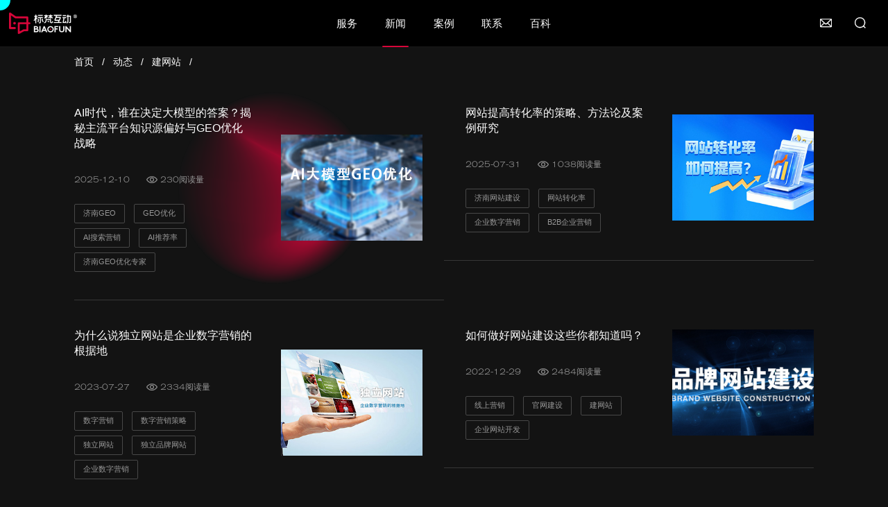

--- FILE ---
content_type: text/html; charset=UTF-8
request_url: https://www.biaofun.com/news/tags/79
body_size: 10026
content:
<!DOCTYPE html>
<html>
  <head>
    <meta charset="utf-8">
    <meta name="baidu-site-verification" content="codeva-oBT1Xocb4X" />
<meta name="sogou_site_verification" content="nUouOvosFH" /> 
<meta name="360-site-verification" content="a9f4c0a104c8f373ed5f2430c52b29d5" />
<meta name="bytedance-verification-code" content="DHilgSm89P3ynd4Kjy6E" />
    <meta http-equiv="X-UA-Compatible" content="IE=edge,chrome=1"/>
    <meta name="viewport" content="width=device-width,initial-scale=1,maximum-scale=1,minimum-scale=1,user-scalable=no,minimal-ui">
    <meta http-equiv="Cache-Control" content="no-transform"/>
    <meta name="applicable-device" content="pc,mobile"/>
    
<!-- og的内容更换 2023-11-20 -->
<meta property="og:title" content=" 建网站 ">
<meta property="og:description" content=" 欢迎访问标梵互动官方网站,此页面汇集关于建网站相关的行业内容汇总，为您提供优质的建网站资讯信息展示,方便及时获取业内知识. ">
<meta property="og:url" content="https://www.biaofun.com/">
<meta property="og:image" content=" https://www.biaofun.com/statics/home/images/biaofun.png "/>
<script> var _hmt = _hmt || []; (function() { var hm = document.createElement("script"); hm.src = "https://hm.baidu.com/hm.js?f0527051dcc20d7151d0982f905a4edc"; var s = document.getElementsByTagName("script")[0]; s.parentNode.insertBefore(hm, s); })(); </script>
<script charset="UTF-8" id="LA_COLLECT" src="//sdk.51.la/js-sdk-pro.min.js"></script>
<script>LA.init({id:"K0FWGN9pT3MtL8Ts",ck:"K0FWGN9pT3MtL8Ts",autoTrack:true})</script>
<meta name="author" content="Biaofun标梵互动-www.biaofun.com">    <title>建网站 -山东标梵信息技术有限公司 </title>
<meta name="description" content="欢迎访问标梵互动官方网站,此页面汇集关于建网站相关的行业内容汇总，为您提供优质的建网站资讯信息展示,方便及时获取业内知识."/>
<meta name="keywords" content="建网站"/>
<meta name="msvalidate.01" content="12ABFD9B8CEEA30F8CE03E66D13FC5A9" />
<!-- 解决低版本浏览器兼容问题 -->
<!--[if lte IE 9]>
    <script src="/statics/home/js/respond.min.js"></script>
    <script src="/statics/home/js/html5shiv.min.js"></script>
<![endif]-->
	<!-- Global site tag (gtag.js) - Google Analytics -->
<!-- <script async src="https://www.googletagmanager.com/gtag/js?id=G-2KZMN0EBPW"></script>
<script>
  window.dataLayer = window.dataLayer || [];
  function gtag(){dataLayer.push(arguments);}
  gtag('js', new Date());

  gtag('config', 'G-2KZMN0EBPW');
</script>

<script type="text/javascript">
	(function() {
		let wl = document.createElement("script");
		wl.type = "text/javascript";
		wl.src = "https://material.weiling.cn/h5/willing-third-party-js/v1/wxbtn-comp-v1.min.js"
		wl.id = "wlWXBTN";
		wl.onload = function() {
			wlWxbuttonComp.init({
				wl_id: "ww8c5f4b691b0cc065",
				src_config: {
					self: {
						DOMid: [],
						wl_btn_id: ["1581839950050099200"]
					},
				},
				wl_abbrev_name: "标梵官网"
			});
		};
		if (!document.getElementById("wlWXBTN")) {
			let s = document.getElementsByTagName("script")[0];
			s.parentNode.insertBefore(wl, s);
		}
	})();
</script> 

<script type="text/javascript">
  (function(){
let wl = document.createElement("script");
    wl.type = "text/javascript";
    wl.src = "https://material.weiling.cn/h5/willing-third-party-js/v1/qrcode-style-comp-v1.js";
    wl.id = "wlQRS";
    wl.onload = function() {
    wlQrcodeStyleComp.init({
    wl_id: "ww8c5f4b691b0cc065",
    wl_qrcode_id: ["1572870248804216832"],
    wl_style: [6],
    });
};
if (!document.getElementById("wlQRS")) {
    let s = document.getElementsByTagName("script")[0];
    s.parentNode.insertBefore(wl, s);
}
})();
</script> -->    <link rel="stylesheet" type="text/css" href="/statics/home/css/animate.min.css"/>
<link rel="stylesheet" type="text/css" href="/statics/home/css/style.css" />
<link rel="stylesheet" type="text/css" href="/statics/home/css/idangerous.swiper.css" />
<link rel="stylesheet" type="text/css" href="/statics/home/css/common.css?version=100" />
<link rel="stylesheet" type="text/css" href="/statics/home/css/index.css" />
<!--<link rel="stylesheet" type="text/css" href="//at.alicdn.com/t/font_4313186_m5yw2wkahb.css" />-->
<link rel="stylesheet" type="text/css" href="//at.alicdn.com/t/c/font_2377955_t8w3gd7cfyh.css" />
    <link rel="stylesheet" type="text/css" href="/statics/home/css/news.css" />
  </head>
  <body>
  <!-- Header 开始 -->

  <!-- 
 *
 * 常规导航版
 * 不带二级导航
 *
 -->


<!-- 消息通知 -->
<div id="notice">消息通知</div>


<header id="header">

    <!-- Logo -->
    <h1 class="logo-wrapper">
        <a href="https://www.biaofun.com/" target="_blank" title="标梵互动高端网站建设">
            <img src="https://www.biaofun.com/statics/home/images/biaofun.png" class="logo" alt="济南网站建设" />
        </a>
    </h1>


    <!-- 中间导航  需要在当前激活的标签上添加 active class -->
    <nav class="navs-wrapper">
                        <a class="link " href="/service" target="_blank"
            title="服务">服务</a>
                <a class="link active" href="/news" target="_blank"
            title="新闻">新闻</a>
                <a class="link " href="/case/5.html" target="_blank"
            title="案例">案例</a>
                <a class="link " href="/contact" target="_blank"
            title="联系">联系</a>
                <a class="link " href="/faq" target="_blank"
            title="百科">百科</a>
                    </nav>


    <!-- 右侧按钮 -->
    <ul class="controls">
        <!-- <li class="item tel get-solution-link"><i class="iconfont iconfont-00-04"></i></li> -->
        <li class="item tel get-solution-link"><i class="iconfont">&#xe6c9;</i></li>

        
        <li class="item search"><i class="iconfont iconfont-00-06"></i></li>
        
        
        
        
        
        
        
    </ul>



    <!-- 搜索弹出层 -->
    <div class="control-content-wrapper control-content-wrapper-search">
        <div class="control-content-wrap">
            <div class="search-wrapper">
                <form class="input-box" action="/search">
                    <i class="iconfont iconfont-00-06 search"></i>
                    <i class="iconfont transition iconfont-00-02 iclear"></i>
                    <input class="input transition" name="keyword" type="text" placeholder="请输入搜索内容"
                        autocomplete="off" />
                </form>
                <div class="links">
                                                            <a class="link transition" href="/case/5.html" target="_blank"
                        title="济南网站建设">济南网站建设</a>
                                                                                <a class="link transition" href="/case" target="_blank"
                        title="整合营销推广案例">整合营销推广案例</a>
                                                                                <a class="link transition" href="/service" target="_blank"
                        title="线上线下整合营销方案">线上线下整合营销方案</a>
                                                        </div>
            </div>
        </div>
    </div>


    <!-- 解决方案弹出层 -->
    <div class="control-content-wrapper control-content-wrapper-solution">
        <div class="control-content-wrap">
            <!-- <div class="left-box">
          <i class="iconfont iconfont-00-02 close transition"></i>
        </div> -->
            <div class="right-box">
                <i class="iconfont iconfont-00-02 close transition"></i>
                <div class="form-wrap">
                    <form class="form" action="javascript:;" method="">
                        <!-- <img src="/statics/home/images/icon-5.png" class="email-icon" />
              <label class="label">邮箱订阅</label>
              <label class="sub-label">订阅邮箱为您推送互联网运营解决方案</label>
              <input type="text" name="email" class="input" placeholder="* 请填写您的邮箱" />
              <button type="submit" onclick="submitButton()" class="submit transition">订阅</button> -->
                        <h2 class="form-title">开启您的数字营销服务</h2>
                        <!-- <h3 class="form-tags">全网整合营销  |  品牌策略咨询  |  界面交互体验  |  程序研发实施 | 运营推广服务</h3> -->
                        <div class="form-newBox">
                            <div class="left">
                                <p>高端网站建设 | 新媒体营销</p>
                                <p>程序定制开发 | 虚拟数字人</p>
                                <p>运营推广服务 | 智慧数字大屏</p>
                                <p class="btms">扫码免费获取方案 ></p>
                            </div>
                            <div class="right">
                                <div class="imgbox">
                                    <img src="" alt="" class="bf-qrcode">
                                </div>
                            </div>
                        </div>
                        <div class="form-row">
                            <input type="text" placeholder="*姓名" id="layRigName" />
                        </div>
                        <div class="form-row">
                            <input type="text" placeholder="*邮箱" id="layRigMail" />
                        </div>
                        <div class="form-row">
                            <input type="text" placeholder="*手机" id="layRigPhone" />
                        </div>
                        <div class="form-row">
                            <input type="text" placeholder="*验证码" id="layRigVcode" />
                            <button type="button" class="button-send" id="layRightButtonSend">发送验证码</button>
                        </div>
                        <button type="button" class="button-contact" id="layRigSubmit">即刻订阅</button>
                        <a href="https://www.biaofun.com/news/tags/151" target="_blank"
                            class="moreCase">标梵100个数字营销客户增长故事</a>

                    </form>
                </div>
                <!-- <div class="info">
            <img src="/1ca/image/20210316/7cff958349e0b2c863630b156d5dd551.jpg" class="ewm" />
            <a class="tel transition" href="tel:400-777-2806">400-777-2806</a>
            <a class="mail transition" href="mailto:hello@biaofun.com">hello@biaofun.com</a>
          </div> -->
            </div>
        </div>
    </div>



    <!-- 询盘结果弹窗 -->
    <div class="modal-wrapper modal-wrapper-inquiry-result">
        <div class="modal-wrap">
            <i class="iconfont iconfont-00-02 modal-close-icon"></i>
            <div class="modal-content">
                <p class="tips title">标梵小秘书</p>
                <p class="tips black">已经收到您的留言，我们马上联系您！</p>
                <img src="/statics/home/images/xms.jpg" class="ewm" alt="APP开发公司" />
                <p class="tips">400-777-2806</p>
            </div>
        </div>
    </div>

    <!-- 侧边栏 -->
    <ul class="bf-sidebar"> 
        <li style="text-align:center">
            <a target="_blank"
                href="https://ada.baidu.com/site/wjzpcbzr/agent?imid=5baef771cd2f2fd176006bddc5ee6890&ch=90&wid=4b534c47-a80a-4495-09b9-1755141368181_0_0&queryPathKey=%2Fbot">
                <div class="iconfont sideIcon anima">&#xe97f;</div>
                <div class="sideText">在线咨询</div>
            </a>
        </li>
        <li class="sidebar-wx">
            <div class="iconfont sideIcon">&#xe97e;</div>
            <div class="sideText">微信咨询</div>
            <div class="sw-qrBox">
                <img src="" alt="" class="wiling-qrs">
            </div>
        </li>
        <li class="sidebar-tell">
            <div class="iconfont sideIcon">&#xe980;</div>
            <div class="sideText">电话咨询</div>
        </li>
        <li class="sidebar-backTop">
            <div class="iconfont sideIcon">&#xe97d;</div>
            <div class="sideText">回到顶部</div>
        </li>
    </ul>



    <script>
    window.onload = function() {
        (function() {
            let wl = document.createElement("script");
            wl.type = "text/javascript";
            wl.src = "https://material.weiling.cn/h5/willing-third-party-js/v1/qrcode-custom-comp-v1.min.js"
            wl.id = "wlQRCS";
            wl.onload = function() {
                wlQrcodeCustomComp.init({
                    wl_id: "ww8c5f4b691b0cc065", // [修改1：将wl_id粘贴至此]
                });
                wlQrcodeCustomComp.getQrCodeUrl({
                        wl_qrcode_id: "1572870248804216832", //  [修改1：将wl_qrcode_id粘贴至此]
                    },
                    (data) => {
                        console.log(data.data.qr_code); // data中包含二维码图片地址 
                        if (data.data.qr_code) {
                            jQuery('.wiling-qrs').attr('src', data.data.qr_code)
                            jQuery('.bf-qrcode').attr('src', data.data.qr_code)

                            jQuery(".bf-sidebar").addClass('bf-sidebar-new')
                        }
                    }
                );
            };
            if (!document.getElementById("wlQRCS")) {
                let s = document.getElementsByTagName("script")[0];
                s.parentNode.insertBefore(wl, s);
            }
        })(jQuery);
    }


    function submitButton() {
        var email = $('input[name="email"]').val();
        $.ajax({
            type: "post",
            url: "/inquiry/submitEmail",
            data: {
                'email': email,
                '_token': "zKp8vR7FiAzHNtP3pr9FgdwcsyPPqLeKblsITC6Y",
            },
            dataType: 'json',
            success: function(res) {
                if (res.code == 200) {
                    layer.msg("成功！", {
                        icon: 6
                    }, function() {
                        window.location.reload();
                    });
                } else {
                    layer.msg('' + res.massage + '', {
                        icon: 5,
                        anim: 6
                    }, function() {});
                }
            },
            error: function(data) {
                layer.msg('请求超时！', {
                    icon: 5,
                    anim: 6
                }, function() {});
            },
        });
        return false;
    }
    </script>

</header>  <!-- Header 结束 -->


    <!-- 内容 -->
    <div class="content-wrapper">
      <div class="content-wrap">
        
        <!-- 面包屑导航 -->
        <div class="module-wrapper module-wrap-crumbs wow fadeInDownBig">
          <div class="module-wrap module-wrap-1600">
            <ul class="crumbs">
              <li><a href="/" target="_blank">首页</a></li>
              <li>&nbsp;&nbsp;/&nbsp;&nbsp;</li>
              <li><a href="/news" target="_blank">动态</a></li>
              <li>&nbsp;&nbsp;/&nbsp;&nbsp;</li>
              <li><a href="/news/79" target="_blank">建网站</a></li>
              <li>&nbsp;&nbsp;/&nbsp;&nbsp;</li>
            </ul>
          </div>
        </div>
        
        
        <!-- 内页标题 -->





        

        <!-- 列表 -->
        <div class="module-wrapper module-wrapper-news-list module-wrapper-news-list-two">
          <div class="module-wrap module-wrap-1600 clear">
                        <div class="item-container">
              <div class="enterprise-news-item-wrapper wow fadeInLeftBig" data-wow-delay="0.1s" target="_blank">
                <div class="enterprise-news-item-wrap">
                  <div class="column left">
                    <div class="left-box transition">
                      <a href="/news/337.html" target="_blank" class="title ellipsis-3 transition">AI时代，谁在决定大模型的答案？揭秘主流平台知识源偏好与GEO优化战略</a>
                      <div class="article-infos-wrapper">
                        <span class="datetime">2025-12-10</span>
                        <div class="readnum-box">
                          <i class="iconfont iconfont-yan readnum-icon"></i>
                          <span class="readnum">230阅读量</span>
                        </div>
                      </div>
                                       
                                             <div class="tags">
                                                          <a href="/news/tags/284" target="_blank" class="tag">济南GEO</a>
                                                          <a href="/news/tags/245" target="_blank" class="tag">GEO优化</a>
                                                          <a href="/news/tags/279" target="_blank" class="tag">AI搜索营销</a>
                                                          <a href="/news/tags/280" target="_blank" class="tag">AI推荐率</a>
                                                          <a href="/news/tags/281" target="_blank" class="tag">济南GEO优化专家</a>
                                                    </div>
                                          </div>
                  </div>
                  <div class="column right">
                    <a class="image-box transition" href="/news/337.html" target="_blank">
                      <img class="image transition" src="/1ca/image/20251210/e19a7034330f3c9999615b03e1ce5031.jpg" alt="AI大模型搜索问答GEO优化" />
                    </a>
                  </div>
                </div>
              </div>
            </div>
                        <div class="item-container">
              <div class="enterprise-news-item-wrapper wow fadeInRightBig" data-wow-delay="0.2s" target="_blank">
                <div class="enterprise-news-item-wrap">
                  <div class="column left">
                    <div class="left-box transition">
                      <a href="/news/329.html" target="_blank" class="title ellipsis-3 transition">网站提高转化率的策略、方法论及案例研究</a>
                      <div class="article-infos-wrapper">
                        <span class="datetime">2025-07-31</span>
                        <div class="readnum-box">
                          <i class="iconfont iconfont-yan readnum-icon"></i>
                          <span class="readnum">1038阅读量</span>
                        </div>
                      </div>
                                       
                                             <div class="tags">
                                                          <a href="/news/tags/192" target="_blank" class="tag">济南网站建设</a>
                                                          <a href="/news/tags/208" target="_blank" class="tag">网站转化率</a>
                                                          <a href="/news/tags/179" target="_blank" class="tag">企业数字营销</a>
                                                          <a href="/news/tags/265" target="_blank" class="tag">B2B企业营销</a>
                                                    </div>
                                          </div>
                  </div>
                  <div class="column right">
                    <a class="image-box transition" href="/news/329.html" target="_blank">
                      <img class="image transition" src="/1ca/image/20250731/6a668166d3f56bab202d5b0d09c9eece.jpg" alt="网站转化率如何提高" />
                    </a>
                  </div>
                </div>
              </div>
            </div>
                        <div class="item-container">
              <div class="enterprise-news-item-wrapper wow fadeInLeftBig" data-wow-delay="0.1s" target="_blank">
                <div class="enterprise-news-item-wrap">
                  <div class="column left">
                    <div class="left-box transition">
                      <a href="/news/277.html" target="_blank" class="title ellipsis-3 transition">为什么说独立网站是企业数字营销的根据地</a>
                      <div class="article-infos-wrapper">
                        <span class="datetime">2023-07-27</span>
                        <div class="readnum-box">
                          <i class="iconfont iconfont-yan readnum-icon"></i>
                          <span class="readnum">2334阅读量</span>
                        </div>
                      </div>
                                       
                                             <div class="tags">
                                                          <a href="/news/tags/98" target="_blank" class="tag">数字营销</a>
                                                          <a href="/news/tags/168" target="_blank" class="tag">数字营销策略</a>
                                                          <a href="/news/tags/175" target="_blank" class="tag">独立网站</a>
                                                          <a href="/news/tags/176" target="_blank" class="tag">独立品牌网站</a>
                                                          <a href="/news/tags/179" target="_blank" class="tag">企业数字营销</a>
                                                    </div>
                                          </div>
                  </div>
                  <div class="column right">
                    <a class="image-box transition" href="/news/277.html" target="_blank">
                      <img class="image transition" src="/1ca/image/20230727/7fb780b7ca6e9e582b01a0c09727b825.jpg" alt="独立网站,企业数字营销" />
                    </a>
                  </div>
                </div>
              </div>
            </div>
                        <div class="item-container">
              <div class="enterprise-news-item-wrapper wow fadeInRightBig" data-wow-delay="0.2s" target="_blank">
                <div class="enterprise-news-item-wrap">
                  <div class="column left">
                    <div class="left-box transition">
                      <a href="/news/242.html" target="_blank" class="title ellipsis-3 transition">如何做好网站建设这些你都知道吗？</a>
                      <div class="article-infos-wrapper">
                        <span class="datetime">2022-12-29</span>
                        <div class="readnum-box">
                          <i class="iconfont iconfont-yan readnum-icon"></i>
                          <span class="readnum">2484阅读量</span>
                        </div>
                      </div>
                                       
                                             <div class="tags">
                                                          <a href="/news/tags/38" target="_blank" class="tag">线上营销</a>
                                                          <a href="/news/tags/23" target="_blank" class="tag">官网建设</a>
                                                          <a href="/news/tags/79" target="_blank" class="tag">建网站</a>
                                                          <a href="/news/tags/105" target="_blank" class="tag">企业网站开发</a>
                                                    </div>
                                          </div>
                  </div>
                  <div class="column right">
                    <a class="image-box transition" href="/news/242.html" target="_blank">
                      <img class="image transition" src="/1ca/image/20221229/029cc2aebcdbf096d4351b6260903c89.jpg" alt="如何做好网站建设这些你都知道吗？" />
                    </a>
                  </div>
                </div>
              </div>
            </div>
                        <div class="item-container">
              <div class="enterprise-news-item-wrapper wow fadeInLeftBig" data-wow-delay="0.1s" target="_blank">
                <div class="enterprise-news-item-wrap">
                  <div class="column left">
                    <div class="left-box transition">
                      <a href="/news/234.html" target="_blank" class="title ellipsis-3 transition">建好一个网站需要做哪些工作？</a>
                      <div class="article-infos-wrapper">
                        <span class="datetime">2022-12-05</span>
                        <div class="readnum-box">
                          <i class="iconfont iconfont-yan readnum-icon"></i>
                          <span class="readnum">2402阅读量</span>
                        </div>
                      </div>
                                       
                                             <div class="tags">
                                                          <a href="/news/tags/21" target="_blank" class="tag">网站建设</a>
                                                          <a href="/news/tags/91" target="_blank" class="tag">SEO</a>
                                                          <a href="/news/tags/68" target="_blank" class="tag">网站开发</a>
                                                          <a href="/news/tags/38" target="_blank" class="tag">线上营销</a>
                                                          <a href="/news/tags/79" target="_blank" class="tag">建网站</a>
                                                          <a href="/news/tags/92" target="_blank" class="tag">网页制作</a>
                                                          <a href="/news/tags/93" target="_blank" class="tag">定制网站</a>
                                                    </div>
                                          </div>
                  </div>
                  <div class="column right">
                    <a class="image-box transition" href="/news/234.html" target="_blank">
                      <img class="image transition" src="/1ca/image/20221205/feaf767f3e9a6f2a79f74bf7976afcd1.jpg" alt="未标题-1_0002_christopher-gower-m_HRfLhgABo-unsplash.jpg" />
                    </a>
                  </div>
                </div>
              </div>
            </div>
                        <div class="item-container">
              <div class="enterprise-news-item-wrapper wow fadeInRightBig" data-wow-delay="0.2s" target="_blank">
                <div class="enterprise-news-item-wrap">
                  <div class="column left">
                    <div class="left-box transition">
                      <a href="/news/225.html" target="_blank" class="title ellipsis-3 transition">提高线上知名度就找济南做网站公司</a>
                      <div class="article-infos-wrapper">
                        <span class="datetime">2022-10-31</span>
                        <div class="readnum-box">
                          <i class="iconfont iconfont-yan readnum-icon"></i>
                          <span class="readnum">2485阅读量</span>
                        </div>
                      </div>
                                       
                                             <div class="tags">
                                                          <a href="/news/tags/77" target="_blank" class="tag">做网站</a>
                                                          <a href="/news/tags/79" target="_blank" class="tag">建网站</a>
                                                          <a href="/news/tags/78" target="_blank" class="tag">官网制作</a>
                                                          <a href="/news/tags/80" target="_blank" class="tag">推广</a>
                                                    </div>
                                          </div>
                  </div>
                  <div class="column right">
                    <a class="image-box transition" href="/news/225.html" target="_blank">
                      <img class="image transition" src="/1ca/image/20221031/f1b11cc5c7f8cba894dffe404f3b192e.jpeg" alt="济南做网站建设公司" />
                    </a>
                  </div>
                </div>
              </div>
            </div>
                      </div>
        </div>

        <!-- 分页器 -->
        <div class="module-wrapper module-wrapper-pager">
          <div class="module-wrap module-wrap-1600">
            <div class="pager-wrapper">
              





            </div>
          </div>
        </div>
        
      </div>
    </div>


    <!-- Footer 开始 -->
    <footer id="footer">

  <div class="footer-wrapper clear">

    <div class="left-wrap newFooter">

      <!-- <img src="/1ca/image/20221205/7055b7cf2854aa929aaafcff4f18e0de.png" class="logo iMouse" />

            <p class="copyright iMouse">Copyright©2013-2025  BiaoFun ALL RIGHTS RESERVED.</p> -->

      <form class="form">

        <h2 class="form-title">开启您的数字营销服务体验!</h2>

        <h3 class="form-tags">全网整合营销&nbsp;&nbsp;|&nbsp;&nbsp;品牌策略咨询&nbsp;&nbsp;|&nbsp;&nbsp;界面交互体验&nbsp;&nbsp;|&nbsp;&nbsp;程序研发实施&nbsp;|&nbsp;运营推广服务</h3>

        <div class="form-row clear">

          <div class="form-field">

            <input type="text" class="form-field-input" placeholder="* 姓名" id="footerXmsFormName" />

          </div>

          <div class="form-field">

            <label class="form-field-label"></label>

            <input type="text" class="form-field-input" placeholder="* 邮箱" id="footerXmsFormMail" />

          </div>

        </div>

        <div class="form-row clear">

          <div class="form-field">

            <input type="text" class="form-field-input" placeholder="* 手机" id="footerXmsFormPhone" />

          </div>

          <div class="form-field vcode clear">

            <input type="text" class="form-field-input" placeholder="* 验证码" id="footerXmsFormVcode" />

            <button type="button" class="vcode-button">获取验证码</button>

          </div>

        </div>

        <input type="button" value="即刻联系我们" class="button" id="footerXmsSubmitBtn" />

      </form>
      <!-- <a href="https://www.biaofun.com/" target="_blank" title="标梵互动高端网站建设">
        <img src="https://www.biaofun.com/statics/home/images/biaofun-newFooter.png" alt="">
      </a> -->
    </div>

    <div class="right-wrap">

      <div class="top-container">

        <div class="top-container-left">

          
          <ul class="links">

            
            <li><a href="/service" class="" target="_blank" title="服务">服务</a></li>

            
            <li><a href="/case/5.html" class="" target="_blank" title="案例">案例</a></li>

            
            <li><a href="/news" class="" target="_blank" title="新闻">新闻</a></li>

            
            <li><a href="/contact" class="" target="_blank" title="联系">联系</a></li>

            
            <li><a href="/faq" class="" target="_blank" title="问答">问答</a></li>

            
          </ul>

          
          <i class="line"></i>

          <div class="infos">

            <div class="tel-address">

              <a class="tel" title="联系电话">400-777-2806</a>

              <address class="address" title="联系地址">山东 · 济南
和谐广场银座中心2#806. 
<br/> <br/>                                         
常年法律顾问单位: 北京道可特律师事务所</address>

            </div>

            <div class="icons">

              <!-- <a href="/" title="领英" target="_blank"><i class="iconfont iconfont-linkedin linkedin"></i></a> -->

              <!-- <a href="/" title="微博" target="_blank"><i class="iconfont iconfont-weibo"></i></a> -->

              <a href="https://www.zhihu.com/org/biao-fan-hu-dong-5" target="_blank" rel="nofollow"><img title="知乎" alt="知乎" src="/statics/home/images/logos/zh.png" class="icon-img" /></a>

              <a href="https://weibo.com/Biaofun" target="_blank" rel="nofollow"><img title="标梵互动微博" alt="微博" src="/statics/home/images/logos/wb.png" class="icon-img" /></a>

              <a href="https://tieba.baidu.com/f?kw=%E6%A0%87%E6%A2%B5%E4%BA%92%E5%8A%A8&ie=utf-8" target="_blank" rel="nofollow"><img title="贴吧" alt="贴吧" src="/statics/home/images/logos/tb.png" class="icon-img" /></a>

              <a href="https://biaofun.blog.csdn.net/" target="_blank" title="标梵互动CSDN博客"><img alt="CSDN" src="/statics/home/images/logos/csdn.png" class="icon-img" /></a>

              <a href="https://author.baidu.com/home?from=bjh_article&app_id=1614560389035934" target="_blank" rel="nofollow"><img title="百家号" alt="百家号" src="/statics/home/images/logos/bjh.png" class="icon-img" /></a>

              <a href="https://t.cj.sina.com.cn/k/article/author_article/5680657182" target="_blank" rel="nofollow"><img title="新浪看点" alt="新浪看点" src="/statics/home/images/logos/kd.png" class="icon-img" /></a>

              <a href="https://www.zcool.com.cn/u/23057442" target="_blank" rel="nofollow"><img title="站酷" alt="站酷" src="/statics/home/images/logos/zk.png" class="icon-img" /></a>

              <a href="https://space.bilibili.com/314802327" target="_blank" rel="nofollow"><img title="哔哩哔哩" alt="哔哩哔哩" src="/statics/home/images/logos/bilibil.png" class="icon-img" /></a>

              <a href="https://biaofun.68design.net" target="_blank" rel="nofollow"><img title="63design" alt="63design" src="/statics/home/images/logos/63design.png" class="icon-img" /></a>
              <a href="https://www.xiaohongshu.com/user/profile/60f9679a00000000010021b0" target="_blank" rel="nofollow"><img title="标梵互动小红书" alt="标梵互动小红书" src="/statics/home/images/logos/red_book.png" class="icon-img" /></a>
              <!-- 新增微信公众号 -->
              <a href="javascript:;" class="add-iBox">
                <img title="标梵互动公众号" alt="标梵互动公众号" class="icon-img" src="/statics/home/images/wx-i.png">
                <div class="ewm wx-icon-h" style="display: none;">
                <img src="/1ca/image/20210316/7cff958349e0b2c863630b156d5dd551.jpg" class="iMouse" title="标梵小秘书二维码.jpg" alt="标梵小秘书二维码.jpg" />
                  <span class="sanjiao"></span>
                </div>
              </a>

            </div>

          </div>

        </div>

        <!-- <div class="top-container-right">

          <img src="/1ca/image/20210316/7cff958349e0b2c863630b156d5dd551.jpg" class="ewm iMouse" title="标梵小秘书二维码.jpg" alt="标梵小秘书二维码.jpg" />

        </div> -->

      </div>

      <div class="bottom-container">

        <div class="bottom-container-left">

          <p class="left-nn">Copyright©2013-2025  BiaoFun ALL RIGHTS RESERVED.&nbsp;&nbsp;&nbsp;&nbsp;<a href="https://beian.miit.gov.cn/" target="_blank" rel="nofollow">鲁ICP备17039916号-1</a></p>

          

          <style>
            .bottom-container-left .left-nn {
              float: left;
            }

            .bottom-container-left .friendship {
              position: relative;
              float: left;
              width: 1.8rem;
              border: 1px solid #2f2f2f;
              box-sizing: border-box;
              margin-left: 0.2rem;
              margin-top: -0.1rem;
              border-radius: 0.1rem
            }

            .bottom-container-left .friendship .show {
              padding: 0 0.16rem;
              overflow: hidden;
              cursor: pointer;
            }

            .bottom-container-left .friendship .show .txt {
              float: left;
              font-size: 0.15rem;
              line-height: 0.32rem;
              color: #77797d;
            }

            .bottom-container-left .friendship .show .ico {
              width: 0.14rem;
              height: 0.32rem;
              float: right;
              background: url(/statics/home/images/friendship.png) no-repeat center center;
              background-size: 0.09rem 0.07rem;
              transition: transform 0.38s cubic-bezier(0.4, 0, 0.2, 1);
            }

            .bottom-container-left .friendship .hide {
              position: absolute;
              z-index: 100;
              bottom: 0.38rem;
              background: #262626;
              border: 1px solid #262626;
              box-sizing: border-box;
              left: -1px;
              right: -1px;
              display: none;
              padding: 0.15rem;
              border-radius: 0.1rem
            }

            .bottom-container-left .friendship .hide a {
              display: block;
              font-size: 0.16rem;
              text-align: center;
              padding: 0.05rem 0;
            }

            .add-iBox{
              position: relative;
            }
            .add-iBox .ewm{
              border-radius: 5px;
              position: absolute;
              left: 50%;
              padding: 5px;
              background: #fff;
              bottom: 42px;
              width: 180px;
              height: 180px;
              margin-left: -90px;
            }
            .add-iBox .ewm span{
              border-left: 10px solid transparent;
              border-right: 10px solid transparent;
              border-top: 10px solid #fff;
              bottom: -10px;
              height: 0;
              left: 50%;
              margin-left: -10px;
              position: absolute;
              width: 0;
            }
            .newFooter a{
              display: inline-block;
              position: relative;
              left: 50%;
              top: 50%;
              transform: translate(-50%,-50%);
            }

          </style>

        </div>

        <div class="bottom-container-right">

          <a class="link" href="/sitemap.html" target="_blank">网站地图</a>

          <a class="link" href="/privacy_policy.html" target="_blank" rel="nofollow">隐私政策</a>

        </div>

      </div>

    </div>

  </div>
  <script src="/statics/home/js/jquery-1.9.1.min.js"></script>

  <script>
    // var _hmt = _hmt || [];
    //
    // (function() {
    //
    //   var hm = document.createElement("script");
    //
    //   hm.src = "https://hm.baidu.com/hm.js?f0527051dcc20d7151d0982f905a4edc";
    //
    //   var s = document.getElementsByTagName("script")[0];
    //
    //   s.parentNode.insertBefore(hm, s);
    //
    // })();
    $(' .add-iBox .icon-img').hover(function(){
     $('.wx-icon-h').show()
    },function(){
      $('.wx-icon-h').hide()

    })


  </script>



</footer>

    <!-- Footer 结束 -->

  <script src="https://xms.biaofun.com.cn/statics/v1/xms.min.js?key=488c829f-575f-450c-b5a9-03a1a8a080bc" charset="utf-8"></script>
<script src="/statics/home/js/jquery-1.9.1.min.js" type="text/javascript" charset="utf-8"></script>
<script src="/statics/home/js/wow.min.js" type="text/javascript" charset="utf-8"></script>
<script src="/statics/home/js/idangerous.swiper.js" type="text/javascript" charset="utf-8"></script>
<script src="/statics/home/js/mouse.js" type="text/javascript" charset="utf-8"></script>
<script src="/statics/layui/layer/layer.js" charset="utf-8"></script>
<script>
	$('.friendship .show').click(function() {
		if ($(this).hasClass('active')) {
			$(this).removeClass('active');
			$(this).siblings('.hide').slideUp();
		} else {
			$(this).addClass('active');
			$(this).siblings('.hide').slideDown();
		}
	})

	// 返回顶部
	$('.sidebar-backTop').click(function() {
		$('html ,body').animate({
			scrollTop: 0
		}, 1000);
		return false;
	});

	$(' .sidebar-tell').on('click', function() {
		// $('#header').addClass('hide-ele');
		$('.control-content-wrapper-solution').addClass('show');
	});
	$('#header .control-content-wrapper-solution .right-box .close').on('click', function() {
		// $('#header').removeClass('hide-ele');
		$('#header .control-content-wrapper-solution').removeClass('show');
	});
</script>  <script>
var x = document.createElement('div');

var isOpening = false,
    isOpened = false;
Object.defineProperty(x, 'id', {
    get() {
        if (!isOpening) {
            isOpened = true;
            isOpening = true;
            window.location.href = '/404'
        }
        isOpened = true;
    }
});
// setInterval(function(){
//     isOpened = false;
//     console.info(x);
//     console.clear();
//     if(!isOpened && isOpening){
//         isOpened = false;
//         isOpening = false;
//     }
// }, 200)
</script>
  <script src="/statics/home/js/common.js" type="text/javascript" charset="utf-8"></script>
  </body>
</html>


--- FILE ---
content_type: text/css
request_url: https://www.biaofun.com/statics/home/css/style.css
body_size: 1731
content:
@font-face {
  font-family: AkzidenzGroteskBQ;
  src: url('../fonts/AkzidenzGrotesk-LightExtended_0.otf');
}

@font-face {
  font-family: Brown;
  src: url('../fonts/Brown-Regular_1.otf');
}


/* 初始化/reset */
@charset "utf-8";
*,*:before,*:after{box-sizing:border-box;}
*{-webkit-tap-highlight-color: rgba(0,0,0,0);}
html, body, div, span, applet, object, iframe, h1, h2, h3, h4, h5, h6, p, blockquote, pre,a, abbr,acronym, address, big, cite, code, del, dfn, em, font, ins, kbd, q, s, samp, small,strike,tt, var, dl, dt, dd, ol, ul, li, fieldset, form, label, legend, table, caption,tbody, tfoot, thead, tr,th,td{border: 0;font-family: inherit;font-size: 100%;font-style: inherit;font-weight: inherit;margin: 0;outline: 0;padding: 0;vertical-align: baseline;}
body {position:relative;background:#fff;line-height:150%;box-sizing:border-box;color:#5a5a5a;font-family:Microsoft Yahei,微软雅黑,Arial,Helvetica,sans-serif;font-size:14px;}
a{color:#2a2c2e;text-decoration:none;}
a:hover{color:#2b7b54; text-decoration:none;}
a:focus {  outline:none;   -moz-outline:none;}
body a{outline:none;blr:expression(this.onFocus=this.blur());}
h1,h2,h3,h4,h5,h6 {font-weight:700;line-height:normal;}
h2{font-size:18px;}
h3{font-size:16px;}
strong{color:#000;}
ol,ul,li{list-style:none;}
pre{padding:10px;margin:10px 0;word-break:break-all;word-wrap: break-word;white-space:pre-wrap;background:#f9f9f9;border:1px solid #f0f0f0;color:#aaa;}
/* 清除元素的默认边框 */
img{height:auto;/*display:block;*/border:0; border: none; outline: none; max-width: 100%; vertical-align: middle;}
i{margin-right:5px;}
hr{margin:10px 0 0 0;height:1px;border:none;background:#ddd;}
input,select,textarea{border:1px solid #dfdfdf;background:#fff;outline:none;width:100%;color:#464646;padding:8px;font-size:14px;font-family:Microsoft Yahei,微软雅黑,Arial,Helvetica,sans-serif;}
textarea{resize:none;overflow-y:hidden;display:block;}
table {float:none;border-collapse:collapse;max-width:100%;width:100%;margin:1em 0;}
table td {border:1px solid #ddd; padding:5px 2px;vertical-align:middle;}
.clear:after,.clear:before{content:".";display:block;visibility:hidden;height:0;clear:both;}
.fl{float:left;position:relative;}
.fr{float:right;position:relative;}
.hidden{display:none;}
.row{ margin:0;}
.am{transition:all 0.3s linear 0s;-webkit-transition:all 0.3s linear 0s;-moz-transition:all 0.3s linear 0s;-ms-transition:all 0.3s linear 0s;-o-transition:all 0.3s ease-in-out;}
select {border:none; appearance:none;-moz-appearance:none; -webkit-appearance:none;background: url("../images/xl.png") no-repeat scroll right 15px center #fff;padding-right: 30px;}
select::-ms-expand{display:none;}
sup {top:-0.5em;}
sub {bottom:-0.5em;}
sub, sup {font-size:75%;line-height:0;position:relative;vertical-align:baseline;}
button {border:1px solid transparent;}
/*单行省略 兼容*/
.nowrap{
    white-space: nowrap;
    -o-text-overflow: ellipsis;
    overflow: hidden;
    text-overflow: ellipsis;
}

/* 文本多出部分用省略号表示, 用于1行或多行 */
.ellipsis-1 { display: -webkit-box; -webkit-box-orient: vertical; -webkit-line-clamp: 1; overflow: hidden; }
.ellipsis-2 { display: -webkit-box; -webkit-box-orient: vertical; -webkit-line-clamp: 2; overflow: hidden; }
.ellipsis-3 { display: -webkit-box; -webkit-box-orient: vertical; -webkit-line-clamp: 3; overflow: hidden; }
.ellipsis-4 { display: -webkit-box; -webkit-box-orient: vertical; -webkit-line-clamp: 4; overflow: hidden; }

/* 默认平铺背景 */
.bg-cover {
    background-repeat: no-repeat;
    background-position: center center;
    background-size: cover;
}

.warp,.public{ max-width:1260px;margin:0 auto; min-width: 990px; padding: 0 30px; }
/*进度条样式优化*/

::-webkit-scrollbar {
    width: 6px;
    height: 6px;
}

::-webkit-scrollbar-track {
    width: 6px;
    background: #101F1C;
    opacity: .1;
    -webkit-border-radius: 2em;
    -moz-border-radius: 2em;
    border-radius: 2em;
}

::-webkit-scrollbar-thumb {
    background-color: #101F1C;
    opacity: .5;
    background-clip: padding-box;
    min-height: 28px;
    -webkit-border-radius: 2em;
    -moz-border-radius: 2em;
    border-radius: 2em;
}

::-webkit-scrollbar-thumb:hover {
    background-color: #101F1C;
}









@media all and (max-width: 320px) {
	
}

--- FILE ---
content_type: text/css
request_url: https://www.biaofun.com/statics/home/css/common.css?version=100
body_size: 9613
content:
html { font-size: calc(100vw * 100 / 1920); /* 以1920px宽度，100px字体大小为基准动态的根元素字体大小 */ background: #131313; }
body { min-width: 1200px; font-size: 0.16rem; line-height: 1.25; background: #131313; }


/* 清除IE Input输入框默认清除符号 */
input::-ms-clear, input::-ms-reveal{ display: none !important; opacity: 0 !important; color: #000000 !important; }
::-ms-clear, ::-ms-reveal{ display: none !important; opacity: 0 !important; color: #000000 !important; }


/**
 * 过渡
 */
.transition { -webkit-transition: all 0.66s; transition: all 0.66s; }


/**
 * rotate 360° 动画
 */
@-webkit-keyframes rotateAni {
  from { -webkit-transform: rotate(0deg); transform: rotate(0deg); }
  to { -webkit-transform: rotate(360deg); transform: rotate(360deg); }
}
@keyframes rotateAni {
  from { -webkit-transform: rotate(0deg); transform: rotate(0deg); }
  to { -webkit-transform: rotate(360deg); transform: rotate(360deg); }
}
@-webkit-keyframes rotateYAni {
  from { -webkit-transform: rotateY(0deg); transform: rotateY(0deg); }
  to { -webkit-transform: rotateY(360deg); transform: rotateY(360deg); }
}
@keyframes rotateYAni {
  from { -webkit-transform: rotateY(0deg); transform: rotateY(0deg); }
  to { -webkit-transform: rotateY(360deg); transform: rotateY(360deg); }
}


/**
 * 通用模块盒子
 */
.module-wrap { margin-left: auto; margin-right: auto; overflow: hidden; }
.module-wrap-1600 { width: 16rem; }
 

/**
 * 内页主内容盒子
 */
.content-wrapper { padding-top: 1.02rem; background: 3.86rem 2rem/4.14rem 4.14rem no-repeat url(../images/bg-2.png); }
.content-wrap { padding-top: 0.9rem; }


/**
 * 内页标题
 */
.module-wrapper-inside-title .title { font-size: 0.89rem; color: #FFFFFF; font-weight: 400; line-height: 1.15; padding-top: 0.1rem; padding-bottom: 0.7rem; border-bottom: 1px solid rgba(255,255,255,0.15); }
.module-wrapper-inside-title .details { padding-top: 0.56rem; font-size: 0.2rem; color: #999999; width: 3rem; line-height: 1.6; padding-bottom: 0.47rem; }


/**
 * 内页介绍
 */
.module-wrapper-inside-introduce .module-wrap { font-size: 0.18rem; color: #999999; line-height: 1.8; display: table; padding-top: 0.72rem; padding-bottom: 0.85rem; }
.module-wrapper-inside-introduce .column { display: table-cell; vertical-align: top; width: 50%; }
.module-wrapper-inside-introduce .left { padding-top: 0.11rem; padding-left: 0.11rem; }
.module-wrapper-inside-introduce .left > img { width: 1.41rem; height: 1.41rem; -webkit-transition: all 0.9s; transition: all 0.9s; -webkit-animation: rotateAni linear infinite 3s; animation: rotateAni linear infinite 3s; }
.module-wrapper-inside-introduce .right { text-align: right; }
.module-wrapper-inside-introduce .right > p { width: 7.16rem; display: inline-block; text-align: left; }


/**
 * 面包屑导航
 */
.module-wrap-crumbs .crumbs { display: block; font-size: 0.21rem; color: #FFFFFF; padding: 0.2rem 0; margin-left: auto; margin-right: auto; }
.module-wrap-crumbs li { display: inline-block; }
.module-wrap-crumbs a { color: #FFFFFF; }
.module-wrap-crumbs a:hover { text-decoration: underline; }


/**
 * 获取服务方案
 */
.get-solution-wrapper { font-size: 0.2rem; width: 2.26rem; height: 2.26rem; background: #D6063A; padding: 0.3rem 0.26rem; color: #FFFFFF; display: block; cursor: pointer; }
.get-solution-wrapper .iconfont { font-size: 0.16rem; margin: 0; padding: 0; margin-top: 0.9rem; display: inline-block; -webkit-animation: chenAni linear infinite 3s alternate; animation: chenAni linear infinite 3s alternate; }
.get-solution-wrapper:hover { color: #FFFFFF; }
.get-solution-wrapper:hover .label { -webkit-transform: translate(3px,3px); transform: translate(3px,3px); }
@-webkit-keyframes chenAni {
  from { -webkit-transform: translateX(0); transform: translateX(0); }
  to { -webkit-transform: translateX(20px); transform: translateX(20px); }
}
@keyframes chenAni {
  from { -webkit-transform: translateX(0); transform: translateX(0); }
  to { -webkit-transform: translateX(20px); transform: translateX(20px); }
}


/**
 * More+
 */
.more-plus-wrapper { font-size: 0.32rem; color: #999999; font-family: AkzidenzGroteskBQ; position: relative; }
.more-plus-wrapper::after { content: ""; position: absolute; width: 100%; height: 0.03rem; left: 0; bottom: 0; z-index: 9; -webkit-transform: scaleX(0); transform: scaleX(0); -webkit-transition: all 0.36s; transition: all 0.36s; background: #FFFFFF; }
.more-plus-wrapper:hover { color: #FFFFFF; }
.more-plus-wrapper:hover::after { -webkit-transform: scaleX(1); transform: scaleX(1); }


/**
 * 品牌伙伴
 */
.module-wrapper-brand-partner { padding-top: 1.48rem; padding-bottom: 1.38rem; }
.module-wrapper-brand-partner .left { float: left; width: 52%; }
.module-wrapper-brand-partner .title { color: #FFFFFF; font-size: 0.64rem; line-height: 1.15; font-weight: 400; padding-bottom: 0.43rem; border-bottom: 1px solid rgba(255,255,255,0.15); }
.module-wrapper-brand-partner .brief { width: 4.93rem; font-size: 0.2rem; color: #999999; font-weight: 400; line-height: 1.65; padding-top: 0.44rem; padding-bottom: 0.7rem; }
.module-wrapper-brand-partner .list { margin-bottom: 0.8rem; margin-left: 0rem; margin-right: -0.44rem; }
.module-wrapper-brand-partner li { width: 25%; float: left; padding-top: 0.35rem; padding-bottom: 0.35rem; }
.module-wrapper-brand-partner li img { width: 1.2rem; height: 0.4rem; margin: 0 auto; }
.module-wrapper-brand-partner li img:hover { -webkit-filter: brightness(300%); filter: brightness(300%); -webkit-transform: scale(1.1); transform: scale(1.1); }
.module-wrapper-brand-partner .right { float: right; }
.module-wrapper-brand-partner .logo-box { width: 1.48rem; height: 1.48rem; display: block; margin-top: 0.17rem; margin-left: 0.94rem; position: relative; }
.module-wrapper-brand-partner .logo.outer { width: 100%; height: 100%; -webkit-animation: rotateAni linear infinite 9s; animation: rotateAni linear infinite 9s; }
.module-wrapper-brand-partner .logo.inner { width: 0.54rem; height: 0.54rem; position: absolute; left: 50%; top: 50%; z-index: 9; margin-left: -0.27rem; margin-top: -0.27rem; -webkit-animation: rotateYAni linear infinite 3s; animation: rotateYAni linear infinite 3s; }
.module-wrapper-brand-partner .get-solution-wrapper { font-size: 0.24rem; width: 2.71rem; height: 2.50rem; padding: 0.4rem 0.3rem; margin-top: 2rem; }
.module-wrapper-brand-partner .get-solution-wrapper .iconfont { font-size: 0.18rem; margin-top: 0.86rem; }


/**
 * 行业认可
 */
.module-wrapper-industry-recognition {padding-top: 1.5rem; padding-bottom: 1.6rem; background: #FFFFFF; }
.module-wrapper-industry-recognition .title-wrapper { width: 100%; display: table; color: #131313; line-height: 1; border-bottom: 1px solid #FBFBFB; padding-bottom: 0.58rem; margin-bottom:40px; }
.module-wrapper-industry-recognition .title { display: table-cell; vertical-align: middle; font-size: 0.64rem; font-weight: 400; }
.module-wrapper-industry-recognition .column-more { display: table-cell; vertical-align: middle; text-align: right; }
.module-wrapper-industry-recognition .more-plus-wrapper { font-size: 0.32rem; color: #131313; }
.module-wrapper-industry-recognition .more-plus-wrapper::after { background: #131313; }
.module-wrapper-industry-recognition .left { width: 4.93rem; float: left; margin-right:-3.4rem; position:relative; z-index:10; }
.module-wrapper-industry-recognition .introduce { color: #999999; font-size: 0.2rem; line-height: 1.65; }
.module-wrapper-industry-recognition .swiper-controls { margin-top: 2.22rem; height: 0.62rem; }
.module-wrapper-industry-recognition .swiper-control-btn { width: 0.62rem; height: 0.62rem; float: left; line-height: 0.62rem; text-align: center; color: #FFFFFF; border-radius: 50%; background: #181819; display: block; position: relative; overflow: hidden; cursor: pointer; }
.module-wrapper-industry-recognition .swiper-control-btn .iconfont { position: absolute; width: 100%; height: 100%; text-align: center; left: 0; top: 0; z-index: 9; font-size: 0.12rem; }
.module-wrapper-industry-recognition .swiper-control-btn::before { content: ""; width: 100%; height: 100%; left: 0; top: 0; z-index: 3; position: absolute; background: #181819; -webkit-transition: all 0.36s; transition: all 0.36s; border-radius: 50%; }
.module-wrapper-industry-recognition .swiper-control-btn::after { content: ""; position: absolute; width: 100%; height: 100%; left: 0; top: 0; z-index: 6; opacity: 0; -webkit-transform: scale(0); transform: scale(0); -webkit-transition: all 0.36s; transition: all 0.36s; border-radius: 50%; background: #D6063A; }
.module-wrapper-industry-recognition .swiper-control-btn-next { margin-left: 0.18rem; }
.module-wrapper-industry-recognition .right{ float: right; width: 13.2rem; margin-right: -0.3rem; position:relative; z-index:6; margin-top: 0.35rem; }
.module-wrapper-industry-recognition .swiper-container { height: 3.8rem; }
.module-wrapper-industry-recognition .swiper-slide { width: 2.93rem; }
.module-wrapper-industry-recognition .image-box { width: 2.93rem; height: 2.93rem; background: none; text-align: center; vertical-align: middle; display: table-cell; }
.module-wrapper-industry-recognition .image-box img { margin: 0 auto; display: block; }
.module-wrapper-industry-recognition .name { margin-top: 0.38rem; color: #666666; font-size: 0.18rem; font-weight: 400; width: 2.93rem; text-align: center; }
.module-wrapper-industry-recognition .swiper-control-btn:hover { background: transparent; }
.module-wrapper-industry-recognition .swiper-control-btn:hover::before { opacity: 0; -webkit-transform: scale(0); transform: scale(0); }
.module-wrapper-industry-recognition .swiper-control-btn:hover::after { opacity: 1; -webkit-transform: scale(1); transform: scale(1); }


/**
 * 案例 + 动态
 */
.module-wrapper-case-dynamic { background: #FFFFFF; color: #333333; padding-bottom: 1.15rem; }
.module-wrapper-case-dynamic .columns { width: 100%; display: table; border-top: 1px solid #EFEFEF; border-bottom: 1px solid #EFEFEF; }
.module-wrapper-case-dynamic .column { display: table-cell; vertical-align: middle; width: 50%; padding-top: 1.2rem; padding-bottom: 1.3rem; }
.module-wrapper-case-dynamic .column:last-child { border-left: 1px solid #EFEFEF; padding-left: 1.3rem; }
.module-wrapper-case-dynamic .label { color: #131313; font-size: 0.64rem; display: block; }
.module-wrapper-case-dynamic .p { color: #999999; font-size: 0.2rem; display: block; line-height: 1.7; padding-top: 0.26rem; padding-bottom: 0.78rem; width: 4.94rem; }
.module-wrapper-case-dynamic .more-plus-wrapper { color: #D6063A; font-size: 0.24rem; }
.module-wrapper-case-dynamic .more-plus-wrapper::after { background: #D6063A; }


/**
 * 案例列表
 */
.module-wrapper-case-list { padding-top: 1.26rem; background: #FFFFFF; }
.module-wrapper-case-list .module-title { font-size: 0.64rem; font-weight: 400; text-align: center; padding: 0 0.36rem; color: #131313; line-height: 1; }
.module-wrapper-case-list .line { display: block; width: 16rem; height: 1px; background: #EDEDED; margin-top: 0.56rem; margin-left: auto; margin-right: auto; }
.module-wrapper-case-list .module-sub-title { width: 3rem; color: #999999; font-size: 0.2rem; line-height: 1.6; font-weight: 400; margin-bottom: 0.59rem; margin-left: auto; margin-right: auto; margin-top: 0.33rem; }
.module-wrapper-case-list .list { width: 16rem; margin-left: auto; margin-right: auto; }
.module-wrapper-case-list ul { margin-left: -0.18rem; margin-right: -0.18rem; }
.module-wrapper-case-list li { width: 25%; float: left; padding-left: 0.18rem; padding-right: 0.18rem; }
.module-wrapper-case-list li a { display: block; }
.module-wrapper-case-list .img-box { overflow: hidden; position: relative; background: #F2F3F4; border-width: 0px; border-style: solid; border-color: #FFFFFF; -webkit-transition: all 0.36s; transition: all 0.36s; }
.module-wrapper-case-list .img-box img { display: block; width: 100%; height: 100%; -webkit-transition: all 0.6s; transition: all 0.6s; }
.module-wrapper-case-list li:hover .img-box { border-width: 0.12rem; }
.module-wrapper-case-list li:hover .img-box img { -webkit-transform: scale(1.16); transform: scale(1.16); }
.module-wrapper-case-list .img-box .iconfont { display: block; width: 0.81rem; height: 0.81rem; line-height: 0.81rem; text-align: center; color: #FFFFFF; font-size: 0.16rem; background: #D6063A; border-radius: 50%; position: absolute; left: -1rem; top: 50%; margin-top: -0.405rem; z-index: 9; -webkit-transition: all 0.6s; transition: all 0.6s; }
.module-wrapper-case-list li:hover .img-box .iconfont { left: 50%; margin-left: -0.405rem; }
.module-wrapper-case-list .bottom-box { padding-top: 0.46rem; padding-left: 0; padding-right: 0; -webkit-transition: all 0.36s; transition: all 0.36s; }
.module-wrapper-case-list .bottom-box .name { font-size: 0.24rem; color: #333333; font-weight: 400; line-height: 1.6; -webkit-transition: all 0.6s; transition: all 0.6s; }
.module-wrapper-case-list .bottom-box .sug { margin-top: 0.16rem; font-size: 0.18rem; line-height: 1.6; font-weight: 400; color: #999999; -webkit-transition: all 0.6s; transition: all 0.6s; }
.module-wrapper-case-list li:hover .bottom-box { padding-left: 0.12rem; padding-right: 0.12rem; padding-top: 0.38rem; }
.module-wrapper-case-list li:hover .bottom-box .name { color: #D6063A; }
.module-wrapper-case-list li:hover .bottom-box .sug { margin-top: 0.06rem; }
.module-wrapper-case-list .more-wrapper { text-align: center; margin-top: 0.9rem; padding-bottom: 1.4rem; }
.module-wrapper-case-list .more-plus-wrapper { color: #131313; font-size: 0.32rem; display: inline-block; }
.module-wrapper-case-list .more-plus-wrapper::after { background: #131313; }


/**
 * 瀑布流
 */
#cwzWaterfall .column { width: 50%; float: left; }
#cwzWaterfall .cloumn-right .item { float: right; }
#cwzWaterfall .list { height: 0; overflow: hidden; }
#cwzWaterfall .column .item { opacity: 0; -webkit-transition: all 1s; transition: all 1s; -webkit-transform: translateY(300px); transform: translateY(300px); color: #999999; }
#cwzWaterfall .column .item.show { opacity: 1; -webkit-transform: translateY(0px); transform: translateY(0px); }
#cwzWaterfall .column .item .image-box { width: 5.8rem; overflow: hidden; -webkit-transition: all 0.6s; transition: all 0.6s; border-width: 0; border-style: solid; border-color: rgba(0,0,0,0); position: relative; }
#cwzWaterfall .cloumn-right .item .image-box { width: 6.16rem; }
#cwzWaterfall .column .item .image { -webkit-transition: all 0.6s; transition: all 0.6s; width: 100%; }
#cwzWaterfall .column .item .more-icon { width: 0.81rem; height: 0.81rem; line-height: 0.81rem; text-align: center; border-radius: 50%; background: #D6063A; font-size: 0.18rem; color: #FFFFFF; left: 50%; margin-left: -0.405rem; top: 110%; -webkit-transition: all 0.6s; transition: all 0.6s; margin-top: -0.405rem; position: absolute; }
#cwzWaterfall .column .item .info { -webkit-transition: all 0.6s; transition: all 0.6s; padding-top: 0.5rem; padding-bottom: 0.9rem; line-height: 1.8; }
#cwzWaterfall .column .item .title { font-size: 0.24rem; color: #FFFFFF; font-weight: 400; -webkit-transition: all 0.6s; transition: all 0.6s; }
#cwzWaterfall .column .item .brief { font-size: 0.18rem; color: ##999999; font-weight: 400; padding-top: 0.2rem; -webkit-transition: all 0.6s; transition: all 0.6s; }
#cwzWaterfall .column .item:hover .image-box { border-width: 0.2rem; }
#cwzWaterfall .column .item:hover .image { -webkit-transform: scale(1.1); transform: scale(1.1); }
#cwzWaterfall .column .item:hover .more-icon { top: 50%; }
#cwzWaterfall .column .item:hover .info { padding-left: 0.2rem; padding-right: 0.2rem; padding-top: 0.3rem; }
#cwzWaterfall .column .item:hover .title { color: #D6063A; }
#cwzWaterfall .column .item:hover .brief { padding-top: 0.1rem; color: #FFFFFF; }


/**
 * Header v1 最初设计版 带二级导航
 */
/* #header { width: 100%; min-width: 1200px; height: 1.02rem; line-height: 1.02rem; border-bottom: 1px solid rgba(255,255,255,0.1); position: fixed; z-index: 600; top: 0; left: 0; background: #131313; }
#header .status-btn { position: absolute; z-index: 600; left: 0.58rem; top: 0; height: 100%; }
#header.hide-ele .status-btn { z-index: 300; }
#header .status-btn .lines { display: inline-block; cursor: pointer; }
#header .status-btn .line { background: #FFFFFF; height: 0.05rem; width: 0.45rem; display: block; -webkit-transition: all 0.36s; transition: all 0.36s; }
#header .status-btn .line-2 { background: #D6063A; margin-top: 0.08rem; }
#header .status-btn .lines.close .line-1 { -webkit-transform: rotate(40deg) translate(0rem,0.09rem); transform: rotate(40deg) translate(0rem,0.09rem); background: #FFFFFF; }
#header .status-btn .lines.close .line-2 { -webkit-transform: rotate(-40deg) translate(0rem,-0.09rem); transform: rotate(-40deg) translate(0rem,-0.09rem); background: #FFFFFF; }
#header .logo { position: absolute; width: 1.46rem; left: 50%; margin-left: -0.73rem; top: 50%; z-index: 600; -webkit-transform: translateY(-50%); transform: translateY(-50%); }
#header.hide-ele .logo { z-index: 300; }
#header .controls { position: absolute; height: 100%; right: 0.58rem; top: 0; color: #FFFFFF; font-size: 0.18rem; z-index: 300; }
#header .controls .item { display: inline-block; padding: 0 0.2rem; cursor: pointer; position: relative; }
#header .controls .item::after { content: ""; width: 0; height: 0.03rem; background: #D6063A; bottom: 0; left: 0; z-index: 9; position: absolute; border-radius: 0.02rem; -webkit-transition: all 0.6s; transition: all 0.6s; }
#header .controls .item:hover::after { width: 100%; }
#header .controls .item.active::after { width: 100%; }
#header .controls .item .child-wrapper { position: absolute; width: 100%; top: 100%; left: 0; line-height: 1; font-family: AkzidenzGroteskBQ; text-align: center; z-index: -1; height: 0; -webkit-transition: all 0.36s; transition: all 0.36s; overflow: hidden; }
#header .controls .item .child-wrapper .language { color: #FFFFFF; padding: 0.08rem 0; display: block; }
#header .controls .item .child-wrapper .language:first-child { padding-top: 0.18rem; }
#header .controls .item .child-wrapper .language:hover { text-decoration: underline; }
#header .controls .item:hover .child-wrapper { height: 1rem; } */


/**
 * Header v1 常规导航版 不带二级导航
 */
#header { width: 100%; min-width: 1200px; height: 1.02rem; line-height: 1.02rem; border-bottom: 1px solid rgba(255,255,255,0.1); position: fixed; z-index: 600; top: 0; left: 0; background: #131313; display: flex; align-items: center; padding: 0 0.2rem; }
#header .logo-wrapper { flex-shrink: 0; }
#header .logo { width: 1.46rem; }
#header .navs-wrapper { flex: 1; height: 100%; display: flex; align-items: center; justify-content: center; }
#header .navs-wrapper .link { color: #FFFFFF; font-size: 0.22rem; margin: 0 0.24rem; padding: 0 0.06rem; position: relative; }
#header .navs-wrapper .link::after { content: ""; width: 100%; height: 2px; background: #D7063A; left: 0; bottom: 0; z-index: 4; position: absolute; border-radius: 2px; transform: scaleX(0); opacity: 0; transition: all 0.4s; }
#header .navs-wrapper .link.active::after { transform: scaleX(1); opacity: 1; }
#header .controls { right: 0.58rem; color: #FFFFFF; font-size: 0.18rem; flex-shrink: 0; }
#header .controls .item { display: inline-block; padding: 0 0.2rem; cursor: pointer; position: relative; }
#header .controls .item::after { content: ""; width: 0; height: 0.03rem; background: #D6063A; bottom: 0; left: 0; z-index: 9; position: absolute; border-radius: 0.02rem; -webkit-transition: all 0.6s; transition: all 0.6s; }
#header .controls .item:hover::after { width: 100%; }
#header .controls .item.active::after { width: 100%; }
#header .controls .item .child-wrapper { position: absolute; width: 100%; top: 100%; left: 0; line-height: 1; font-family: AkzidenzGroteskBQ; text-align: center; z-index: -1; height: 0; -webkit-transition: all 0.36s; transition: all 0.36s; overflow: hidden; }
#header .controls .item .child-wrapper .language { color: #FFFFFF; padding: 0.08rem 0; display: block; }
#header .controls .item .child-wrapper .language:first-child { padding-top: 0.18rem; }
#header .controls .item .child-wrapper .language:hover { text-decoration: underline; }
#header .controls .item:hover .child-wrapper { height: 1rem; }



/**
 * Header右侧菜单对应弹出层盒子
 */
.control-content-wrapper { padding-top: 1.02rem; position: absolute; width: 26%; height: 100vh; z-index: 500; right: 130%; top: 0; background: #000000; opacity: 0; }
.control-content-wrapper.show { right: 0; opacity: 1; -webkit-transition: all 0.6s; transition: all 0.6s; }
.control-content-wrapper-search{width: 100%;}

/**
 * 导航菜单弹出层
 */
.control-content-wrapper-nav .control-content-wrap { display: table; width: 100%; padding-left: 1.15rem; padding-right: 2.13rem; position: relative; color: #FFFFFF; position: absolute; top: 50%; -webkit-transform: translateY(-50%); transform: translateY(-50%); }
.control-content-wrapper-nav .cell { display: table-cell; vertical-align: middle; }
.control-content-wrapper-nav .cell-menus { width: 50%; line-height: 1.22; }
.control-content-wrapper-nav .cell-menus .item { -webkit-transform: translateX(-10rem); transform: translateX(-10rem); }
.control-content-wrapper-nav.show .cell-menus .item { -webkit-transition: all 0.6s 0.6s; transition: all 0.6s 0.6s; }
.control-content-wrapper-nav.show .cell-menus .item { -webkit-transform: translateX(0); transform: translateX(0); } 
.control-content-wrapper-nav.show .cell-menus .item:nth-child(1) { -webkit-transition-delay: 0.6s; transition-delay: 0.6s; } 
.control-content-wrapper-nav.show .cell-menus .item:nth-child(2) { -webkit-transition-delay: 0.8s; transition-delay: 0.8s; } 
.control-content-wrapper-nav.show .cell-menus .item:nth-child(3) { -webkit-transition-delay: 1s; transition-delay: 1s; } 
.control-content-wrapper-nav.show .cell-menus .item:nth-child(4) { -webkit-transition-delay: 1.2s; transition-delay: 1.2s; } 
.control-content-wrapper-nav .cell-menus .link { color: #FFFFFF; font-family: AkzidenzGroteskBQ; font-size: 1rem; text-transform: uppercase; }
.control-content-wrapper-nav .cell-menus .number { font-size: 0.18rem; display: inline-block; vertical-align: middle; -webkit-transition: all 0.6s; transition: all 0.6s; }
.control-content-wrapper-nav .cell-menus .name { display: inline-block; vertical-align: middle; -webkit-transition: all 0.6s; transition: all 0.6s; position: relative; }
.control-content-wrapper-nav .cell-menus .name::after { content: ""; position: absolute; width: 0; height: 0.04rem; background: #FFFFFF; left: 0; bottom: 0; z-index: 9; -webkit-transition: width 0.6s; transition: width 0.6s; }
.control-content-wrapper-nav .cell-menus .link:hover .number { color: #D6063A; }
.control-content-wrapper-nav .cell-menus .link:hover .name::after { width: 100%; }
.control-content-wrapper-nav .cell-menus .item.active .number { color: #D6063A; }
.control-content-wrapper-nav .cell-menus .link.active .name::after { width: 100%; }
.control-content-wrapper-nav .cell-images .images { width: 3.89rem; height: 5.18rem; overflow: hidden; position: relative; background: #FFFFFF; opacity: 0; -webkit-transform: scale(0); transform: scale(0); }
.control-content-wrapper-nav.show .cell-images .images { -webkit-transition: all 0.6s 1.4s; transition: all 0.6s 1.4s; opacity: 1; -webkit-transform: scale(1); transform: scale(1); }
.control-content-wrapper-nav .cell-images .image { display: block; width: 100%; height: 100%; -webkit-transform: scale(1.05); transform: scale(1.05); opacity: 0; position: absolute; top: 0; left: 0; z-index: 9; -webkit-transition: opacity 0.3s; transition: opacity 0.3s; }
.control-content-wrapper-nav .cell-images .image.show { -webkit-transform: scale(1); transform: scale(1); opacity: 1; z-index: 10;  -webkit-transition: all 1.5s;  transition: all 1.5s; }
.control-content-wrapper-nav .cell-languages { vertical-align: bottom; text-align: right; opacity: 0; }
.control-content-wrapper-nav.show .cell-languages { -webkit-transition: all 0.6s 1.6s; transition: all 0.6s 1.6s; opacity: 1; }
.control-content-wrapper-nav .cell-languages .item { color: #FFFFFF; font-family: AkzidenzGroteskBQ; }
.control-content-wrapper-nav .cell-languages .item:hover { text-decoration: underline; }
.control-content-wrapper-nav .cell-languages .item.active { text-decoration: underline; }


/**
 * 搜索弹出层
 */
.control-content-wrapper-search .control-content-wrap { position: relative; height: 100%; }
.control-content-wrapper-search .search-wrapper { width: 10.6rem; opacity: 0; position: absolute; top: 50%; left: 50%; z-index: 9; -webkit-transform: translate(-50%,-50%); transform: translate(-50%,-50%); }
.control-content-wrapper-search .input-box { position: relative; height: 1rem; line-height: 1rem; }
.control-content-wrapper-search .input-box .iconfont { position: absolute; z-index: 9; top: 0; font-size: 0.22rem; }
.control-content-wrapper-search .input-box .iconfont.search { left: 0; }
.control-content-wrapper-search .input-box .iconfont.iclear { right: 0; }
.control-content-wrapper-search .input-box .input { background: none; border: none; outline: none; color: #C1C1C1; font-size: 0.24rem; padding: 0 0.5rem; border-bottom: 2px solid rgba(255,255,255,0.15); display: block; height: 100%; }
.control-content-wrapper-search .links { color: #C1C1C1; font-size: 0.14rem; line-height: 0.5rem; padding-top: 0.33rem; }
.control-content-wrapper-search .link { border: 1px solid rgba(255,255,255,0.15); display: inline-block; padding: 0 0.28rem; height: 0.5rem; margin-right: 0.1rem; color: #C1C1C1; margin-bottom: 0.16rem; }
.control-content-wrapper-search.show .search-wrapper { -webkit-transition: all 0.6s 0.36s; transition: all 0.6s 0.36s; opacity: 1; }
.control-content-wrapper-search .input-box .input:focus { border-bottom: 2px solid rgba(255,255,255,0.6); }
.control-content-wrapper-search .input-box .iconfont.iclear:hover { color: #FFFFFF; opacity: 0.6; cursor: pointer; }
.control-content-wrapper-search .link:hover { border-color: #C1C1C1; } 


/**
 * 解决方案弹出层
 */
.control-content-wrapper-solution { background: rgba(0,0,0,0); }
.control-content-wrapper-solution .control-content-wrap { position: absolute; width: 100%; height: 100%; z-index: 9; left: 0; top: 0; overflow: hidden; }
.control-content-wrapper-solution .left-box { position: absolute; z-index: 9; left: -100%; top: 0; width: 74%; height: 100%; background: rgba(0,0,0,0.95); }
.control-content-wrapper-solution .left-box .close { width: 0.76rem; height: 0.76rem; line-height: 0.76rem; position: absolute; right: 0; top: 0; z-index: 9; background: #333333; color: #FFFFFF; font-size: 0.23rem; text-align: center; display: block; margin: 0; cursor: pointer; }
.control-content-wrapper-solution .right-box { position: absolute; z-index: 9; right: -100%; top: 0; width: 100%; height: 100%; background: rgba(255,255,255,1); }
.control-content-wrapper-solution .right-box .close { width: 0.76rem; height: 0.76rem; line-height: 0.76rem; position: absolute; left: 0; top: 0; z-index: 9; background: #333333; color: #FFFFFF; font-size: 0.23rem; text-align: center; display: block; margin: 0; cursor: pointer; }

.control-content-wrapper-solution .left-box { left: 0; -webkit-transform: translateX(-20rem); transform: translateX(-20rem); }
.control-content-wrapper-solution .right-box { right: 0; padding: 0 0.62rem; color: #333333; -webkit-transform: translateX(10rem); transform: translateX(10rem); }
/* .control-content-wrapper-solution .right-box .form { padding-top: 1.9rem; line-height: 1; }
.control-content-wrapper-solution .right-box .email-icon { width: 0.78rem; margin-bottom: 0.28rem; }
.control-content-wrapper-solution .right-box .label { font-size: 0.24rem; display: block; margin-bottom: 0.16rem; }
.control-content-wrapper-solution .right-box .sub-label { font-size: 0.18rem; display: block; color: #999999; margin-bottom: 0.26rem; }
.control-content-wrapper-solution .right-box .input { font-size: 0.16rem; border: none; outline: none; border-bottom: 1px solid #F0F0F0; line-height: 3; }
.control-content-wrapper-solution .right-box .submit { background: #000000; display: block; height: 0.78rem; color: #999999; font-size: 0.18rem; margin-top: 0.44rem; width: 100%; cursor: pointer; }
.control-content-wrapper-solution .right-box .info { padding-top: 1.08rem; line-height: 1; }
.control-content-wrapper-solution .right-box .ewm { width: 1.3rem; height: 1.3rem; margin-bottom: 0.28rem; }
.control-content-wrapper-solution .right-box .tel { font-family: AkzidenzGroteskBQ; color: #D6063A; font-size: 0.24rem; display: block; margin-bottom: 0.16rem; }
.control-content-wrapper-solution .right-box .mail { font-family: AkzidenzGroteskBQ; color: #333333; font-size: 0.2rem; display: block; } */
.control-content-wrapper-solution.show { -webkit-transition: all 0s 0s; transition: all 0s 0s; }
.control-content-wrapper-solution.show .left-box { -webkit-transition: all 1s; transition: all 1s; -webkit-transform: translateX(0); transform: translateX(0); }
.control-content-wrapper-solution.show .right-box { -webkit-transition: all 2s; transition: all 2s; -webkit-transform: translateX(0); transform: translateX(0); }
.control-content-wrapper-solution .left-box .close:hover { color: #D6063A; }
/* .control-content-wrapper-solution .right-box .submit:hover { background: rgba(0,0,0,0.8); }
.control-content-wrapper-solution .right-box .tel:hover { opacity: 0.8; text-decoration: underline; }
.control-content-wrapper-solution .right-box .mail:hover { opacity: 0.8; text-decoration: underline; } */
.control-content-wrapper-solution .right-box .form-wrap { width: 100%; height: 100%; display: table; }
.control-content-wrapper-solution .right-box .form { display: table-cell; vertical-align: middle; height: 100%; width: 100%; }
.control-content-wrapper-solution .right-box .form-title { font-size: 0.3rem; text-align: center; margin-bottom: 0.22rem; color: #D6063A; }
.control-content-wrapper-solution .right-box .form-tags { font-size: 0.16rem; color: #666666; text-align: center; padding: 0 0.2rem; line-height: 1.6; margin-bottom: 0.6rem; }
.control-content-wrapper-solution .right-box .form-row { line-height: 1; margin-bottom: 0.2rem; position: relative; }
.control-content-wrapper-solution .right-box .form input { border: none; width: 100%; height: 0.66rem; border-bottom: 1px solid #DEDEDE; margin: 0; padding: 0; }
.control-content-wrapper-solution .right-box .form .button-contact { width: 100%; height: 0.6rem; text-align: center; font-size: 0.16rem; color: #FFFFFF; background: #D6063A; cursor: pointer; transition: all 0.36s; }
.control-content-wrapper-solution .right-box .form .button-contact:active { opacity: 0.8; }
.control-content-wrapper-solution .right-box .form .button-send { position: absolute; width: 1.3rem; height: 0.44rem; top: 0.11rem; right: 0; font-size: 0.14rem; color: #FFFFFF; background: #D6063A; z-index: 10; cursor: pointer; transition: all 0.36s; }
.control-content-wrapper-solution .right-box .form .button-send:active { opacity: 0.9; }


/**
 * 隐私政策
 */
#privacyPolicy { width: 100%; min-width: 1200px; height: 0.92rem; border-top: 1px solid rgba(255,255,255,0.15); background: #000000; position: fixed; z-index: 999999999999999; top: 0; left: 0; display: table; padding: 0 0.6rem; }
#privacyPolicy.hide { bottom: -1rem; height: 0; overflow: hidden; transition: all 0.6s; }
#privacyPolicy .cell { display: table-cell; vertical-align: middle; }
#privacyPolicy .label { font-size: 0.14rem; color: #FFFFFF; line-height: 1.5; }
#privacyPolicy .text { font-size: 0.14rem; color: #999999; line-height: 1.5; }
#privacyPolicy .cell-right { text-align: right; }
#privacyPolicy .button { width: 1.54rem; height: 0.56rem; line-height: 0.56rem; text-align: center; font-size: 0.18rem; color: #FFFFFF; -webkit-transition: all 0.36s; transition: all 0.36s; display: inline-block; margin-left: 0.12rem; cursor: pointer; }
#privacyPolicy .button:hover { opacity: 0.8; }
#privacyPolicy .button-1 { background: #D6063A; }
#privacyPolicy .button-2 { border: 1px solid rgba(255,255,255,0.15); }


/**
 * 消息提示
 */
#notice { width: 100%; height: 80px; line-height: 80px; background: #000000; color: #FFFFFF; font-size: 0.18rem; text-align: center; position: fixed; left: 0; top: -80px; z-index: 9000; transition: all 0.6s; }
#notice.show { top: 0; }


/**
 * Footer
 */
#footer { background: #131313; overflow: hidden; }
#footer .footer-wrapper { width: 100%; height: 4.8rem; overflow: hidden; }
#footer .left-wrap { float: left; width: 35%; height: 100%; background: #D6063A; }
#footer .left-wrap .logo { display: block; margin-left: auto; margin-right: auto; margin-top: 1.85rem; margin-bottom: 1.92rem; width: 1.7rem; }
#footer .left-wrap .copyright { font-size: 0.12rem; color: #FFFFFF; padding: 0 0.56rem; }
#footer .left-wrap .copyright a { color: #FFFFFF; }
#footer .left-wrap .form { width: 100%; height: 100%; padding: 0.5rem; }
#footer .left-wrap .form-title { color: #FFFFFF; font-size: 0.42rem; font-weight: 400; padding-top: 0.28rem; padding-bottom: 0.16rem; }
#footer .left-wrap .form-tags { color: #FFFFFF; font-size: 0.16rem; text-align: justify; font-weight: 400; }
#footer .left-wrap .form-row { margin-top: 0.2rem; }
#footer .left-wrap .form-field { width: 2.6rem; float: left; border-bottom: 1px solid rgba(255,255,255,0.65); height: 0.66rem; position: relative; }
#footer .left-wrap .form-field:last-child { float: right; }
#footer .left-wrap .form-field-input { background: none; border: none; outline: none; width: 100%; height: 100%; padding: 0; color: #FFFFFF; font-size: 0.18rem;  }
#footer .left-wrap .form-field-input::placeholder { color: #FFFFFF; }
#footer .left-wrap .form-field.vcode .form-field-input { padding-right: 1.2rem; }
#footer .left-wrap .form .vcode-button { position: absolute; width: 1.2rem; height: 0.44rem; color: #FFFFFF; font-size: 0.14rem; border: 1px solid rgba(255,255,255,0.65); background: none; outline: none; right: 0; top: 0.11rem; z-index: 10; cursor: pointer; }
#footer .left-wrap .form .button { background: #000000; color: #FFFFFF; width: 3.1rem; height: 0.6rem; margin-top: 0.4rem; font-size: 0.18rem; font-weight: bold; border: none; outline: none; cursor: pointer; }
#footer .left-wrap .form .button:active { opacity: 0.9; }
#footer .right-wrap { float: right; width: 65%; padding-left: 0.68rem; padding-right: 0.58rem; height: 100%; -webkit-box-sizing: border-box; box-sizing: border-box; }
#footer .top-container { height: 4.06rem; display: table; width: 100%; }
#footer .top-container-left { display: table-cell; vertical-align: top; padding-top: 0.84rem; }
#footer .top-container-left .links { font-size: 0.18rem; display: table; width: 100%; padding-bottom: 0.7rem; }
#footer .top-container-left .links li { display: table-cell; width: 20%; }
#footer .top-container-left .links li a { font-size: 0.18rem; color: #8C8C8C; -webkit-transition: all 0.6s; transition: all 0.6s; }
#footer .top-container-left .links li a:hover { color: #FFFFFF; text-decoration: underline; }
#footer .top-container-left .line { display: block; height: 1px; background: rgba(255,255,255,0.3); width: 100%; margin-bottom: 0.42rem; }
#footer .top-container-left .infos { height: 1rem; width: 100%; display: table;; }
#footer .top-container-left .tel-address { display: table-cell; width: 50%; text-align: center; border-right: 1px solid rgba(255,255,255,0.3); vertical-align: middle; text-align: left; }
#footer .top-container-left .tel { font-size: 0.32rem; color: #D6063A; font-family: AkzidenzGroteskBQ; }
#footer .top-container-left .address { font-size: 0.18rem; color: #8C8C8C; display: block; margin-top: 0.06rem; }
#footer .top-container-left .icons { display: table-cell; width: 50%; text-align: left; vertical-align: middle; padding-left: 0.4rem; }
#footer .top-container-left .icons .iconfont { color: #8C8C8C; font-size: 0.48rem; vertical-align: middle; display: inline-block; margin: 0 0.2rem; -webkit-transition: all 0.6s; transition: all 0.6s; }
#footer .top-container-left .icons .icon-img { height: 0.24rem; vertical-align: middle; -webkit-transition: all 0.6s; transition: all 0.6s; display: inline-block; margin: 0.16rem 0.1rem; }
#footer .top-container-left .icons .iconfont.linkedin { font-size: 0.44rem; }
#footer .top-container-left .icons .iconfont:last-child { margin-right: 0; }
#footer .top-container-left .icons .iconfont:hover { -webkit-filter: brightness(300%); filter: brightness(300%); }
#footer .top-container-right { display: table-cell; text-align: right; padding-top: 1.08rem; padding-right: 0.6rem; }
#footer .top-container-right .ewm { display: inline-block; width: 1.64rem; height: 1.64rem; }
#footer .bottom-container { height: 0.74rem; display: table; color: #8C8C8C; font-size: 0.12rem; width: 100%; }
#footer .bottom-container-left { display: table-cell; vertical-align: middle; }
#footer .bottom-container-left a { color: #8C8C8C; }
#footer .bottom-container-right { display: table-cell; vertical-align: middle; text-align: right; }
#footer .bottom-container-right .link { color: #8C8C8C; margin-left: 0.36rem; -webkit-transition: all 0.6s; transition: all 0.6s; }
#footer .bottom-container-right .link:hover { color: #FFFFFF; text-decoration: underline; }
#footer input::placeholder,
#footer input::-webkit-input-placeholder { color: #FFFFFF; }


/**
 * 文章标题下方的日期、阅读量等状态栏
 */
.article-infos-wrapper { padding-top: 0.5rem; font-family: AkzidenzGroteskBQ; font-size: 0.18rem; color: #999999; line-height: 1; }
.article-infos-wrapper .datetime { display: inline-block; vertical-align: middle; }
.article-infos-wrapper .readnum-box { display: inline-block; vertical-align: middle; margin-left: 0.3rem; }
.article-infos-wrapper .readnum-icon { display: inline-block; vertical-align: middle; margin: 0; font-size: 0.24rem; }
.article-infos-wrapper .readnum { display: inline-block; vertical-align: middle; }


/**
 * 新闻Item
 */
.enterprise-news-item-wrapper { color: #FFFFFF; display: block; border-bottom: 1px solid rgba(255,255,255,0.15); }
.enterprise-news-item-wrap { padding: 0.6rem 0; display: table; width: 100%; display: table; width: 100%; }
.enterprise-news-item-wrapper .column { display: table-cell; vertical-align: middle; }
.enterprise-news-item-wrapper .left-box { width: 4.34rem; }
.enterprise-news-item-wrapper .title { font-size: 0.24rem; font-weight: 400; line-height: 1.4; color: #FFFFFF; }
.enterprise-news-item-wrapper .column.right { text-align: right; }
.enterprise-news-item-wrapper .image-box { width: 3.06rem; height: 2.3rem; overflow: hidden; display: inline-block; }
.enterprise-news-item-wrapper .image-box .image { width: 100%; height: 100%; margin: 0 auto; -o-object-fit: cover; object-fit: cover; }
.enterprise-news-item-wrapper:hover .left-box { -webkit-transform: translateY(-0.24rem); transform: translateY(-0.24rem); }
.enterprise-news-item-wrapper:hover .title { color: #D6063A; text-decoration: underline; }
.enterprise-news-item-wrapper:hover .image-box .image { -webkit-transform: scale(1.15); transform: scale(1.15); }


/* 新闻下方的标签tags */
.enterprise-news-item-wrapper .tags { display: flex; margin-top: 0.3rem; flex-wrap: wrap; }
.enterprise-news-item-wrapper .tag { font-size: 0.16rem; border: 1px solid #494949; color: #989898; margin-right: 0.2rem; border-radius: 2px; padding: 0.1rem 0.18rem; margin-top: 0.1rem; }


/**
 * 分页器
 */
.pager-wrapper { padding: 1rem 0; }
.pager-wrapper .pager-item { font-size: 0.24rem; color: #999999; font-family: AkzidenzGroteskBQ; display: inline-block; line-height: 2; margin-right: 0.2rem; position: relative; }
.pager-wrapper .pager-item::after { content: ""; width: 100%; height: 0.03rem; position: absolute; left: 0; bottom: 0; z-index: 9; background: #D6063A; -webkit-transition: all 0.66s; transition: all 0.66s; -webkit-transform: scaleY(0); transform: scaleY(0); }
.pager-wrapper .pager-item.active::after { -webkit-transform: scaleY(1); transform: scaleY(1); }
.pager-wrapper .pager-item:hover { color: #D6063A; }
.pager-wrapper .pager-item:hover::after { -webkit-transform: scaleY(1); transform: scaleY(1); }
.pager-wrapper .page-item { font-size: 0.24rem; color: #fff; font-family: AkzidenzGroteskBQ; display: inline-block; line-height: 2; margin-right: 0.2rem; position: relative; cursor: pointer; }
.pager-wrapper .page-item a{ color:#999;}
.pager-wrapper .page-item::after { content: ""; width: 100%; height: 0.03rem; position: absolute; left: 0; bottom: 0; z-index: 9; background: #D6063A; -webkit-transition: all 0.66s; transition: all 0.66s; -webkit-transform: scaleY(0); transform: scaleY(0); }
.pager-wrapper .page-item.active::after { -webkit-transform: scaleY(1); transform: scaleY(1); }
.pager-wrapper .page-item:hover { color: #D6063A; }
.pager-wrapper .page-item:hover::after { -webkit-transform: scaleY(1); transform: scaleY(1); }


/**
 * 博客Item
 */
.blog-list-wrapper { padding: 0 0.44rem; border: 1px solid rgba(255,255,255,0.15); }
.blog-item-wrapper { color: #FFFFFF; font-size: 0.18rem; display: block; padding: 0.36rem 0; border-top: 1px solid rgba(255,255,255,0.15); }
.blog-item-wrapper:first-child { border-top: none; }
.blog-item-wrapper .title { font-weight: 400; line-height: 1.7; font-size: 0.18rem; }
.blog-item-wrapper:hover .title { color: #D6063A; text-decoration: underline; }


/**
 * 询盘结果弹窗
 */
.modal-wrapper-inquiry-result { width: 6rem; height: 60vh; background: #FFFFFF; border-radius: 0.3rem; position: fixed; z-index: 19910510; left: 50%; top: -100%; margin-left: -4.5rem; margin-top: -30vh; line-height: 1.6; transition: all 0.6s; }
.modal-wrapper-inquiry-result.show { opacity: 1; top: 50%; }
.modal-wrapper-inquiry-result .modal-wrap { width: 100%; height: 100%; overflow: hidden; position: relative; }
.modal-wrapper-inquiry-result .modal-close-icon { position: absolute; width: 40px; height: 60px; line-height: 60px; text-align: center; font-size: 0.18rem; top: 0; right: 0; z-index: 10; cursor: pointer; transition: all 0.3s; }
.modal-wrapper-inquiry-result .modal-close-icon:hover { color: #D6063A; }
.modal-wrapper-inquiry-result .modal-content { height: 100%; padding-top: 60px; }
.modal-wrapper-inquiry-result .tips { font-size: 0.3rem; font-weight: bold; text-align: center; color: #D6063A; }
.modal-wrapper-inquiry-result .ewm { width: 1.8rem; height: 1.8rem; margin: 40px auto; }
.modal-wrapper-inquiry-result .tips.black { color: #666666; }
.modal-wrapper-inquiry-result .tips.title { font-size: 0.4rem; }


/**
 * 屏幕响应
 */
@media screen and (max-width: 1200px) {
  html { font-size: 62.5px; }
}


/* 页面右侧边栏 新增*/

@font-face {
	font-family: 'iconfont';  /* Project id 4052703 */
	src: url('//at.alicdn.com/t/c/font_4052703_6sjp8la051k.woff2?t=1685695594926') format('woff2'),
		 url('//at.alicdn.com/t/c/font_4052703_6sjp8la051k.woff?t=1685695594926') format('woff'),
		 url('//at.alicdn.com/t/c/font_4052703_6sjp8la051k.ttf?t=1685695594926') format('truetype');
  }
  .iconfont{
    font-family:"iconfont" !important;
    font-size:16px;font-style:normal;
    -webkit-font-smoothing: antialiased;
    -webkit-text-stroke-width: 0.2px;
    -moz-osx-font-smoothing: grayscale;}

.bf-sidebar{
  line-height: normal !important;
	width: 1.01rem;
	height: 4.01rem;
	background: #fff;
	position: fixed;
	right: -200px;
	z-index: 100;
	top: 2.5rem;
	/*display: none;
	*/box-shadow: rgba(0, 0, 0, 0.2) 0px 10px 50px;
	transition:all 0.5s ease;
	-webkit-transition:all 0.5s ease;
	-moz-transition:all 0.5s ease;
	-ms-transition:all 0.5s ease;
	-o-transition:all 0.5s ease;
}
.bf-sidebar-new{
	right: 0;
	transition:all 0.5s ease;
	-webkit-transition:all 0.5s ease;
	-moz-transition:all 0.5s ease;
	-ms-transition:all 0.5s ease;
	-o-transition:all 0.5s ease;
}
.bf-sidebar li{
	width: 100%;
	height: 25%;
	display: flex;
	flex-direction: column;
	align-items: center;
	justify-content: center;
	cursor: pointer;
}
.bf-sidebar li:not(:last-child){
	border-bottom: 1px solid #f6f6f6;
}
.bf-sidebar .sideIcon{
	font-size: 0.32rem;
	color: #D6063A;
	margin-bottom: 0.1rem;
	transition: all 0.8s ease;
	-webkit-transition: all 0.8s ease;
	-moz-transition: all 0.8s ease;
	-ms-transition: all 0.8s ease;
	-o-transition: all 0.8s ease;
}
.bf-sidebar .sideText{
	color: #333333;
	font-size: 0.16rem;
	transition: all 0.8s ease;
	-webkit-transition: all 0.8s ease;
	-moz-transition: all 0.8s ease;
	-ms-transition: all 0.8s ease;
	-o-transition: all 0.8s ease;
}
.bf-sidebar .sidebar-wx{
	position: relative;
	z-index: 12;
	transition: all 0.8s ease;
	-webkit-transition: all 0.8s ease;
	-moz-transition: all 0.8s ease;
	-ms-transition: all 0.8s ease;
	-o-transition: all 0.8s ease;
}
.bf-sidebar .sw-qrBox{
	position: absolute;
	width: 1.2rem;
	height: 1.2rem;
	left: 0;
	opacity: 0;
	transition: all 0.8s ease;
	-webkit-transition: all 0.8s ease;
	-moz-transition: all 0.8s ease;
	-ms-transition: all 0.8s ease;
	-o-transition: all 0.8s ease;
}
.bf-sidebar .sw-qrBox:before{
	content: "";
  display: block;
  width: 100%;
  height: 100%;
  position: absolute;
  left: 0;
  top: 0;
  background: url(../images/xxbiao.png) no-repeat center;
  background-size: 0.25rem 0.25rem;
}
.bf-sidebar .sw-qrBox::after{
	content: '';
	width: 0;
	height: 0;
	border-left: 10px solid #fff;
	border-top: 10px solid transparent;
	border-bottom: 10px solid transparent;
	position: absolute;
	left: 1.2rem;
	top: 50%;
	transform: translateY(-50%);
	-webkit-transform: translateY(-50%);
	-moz-transform: translateY(-50%);
	-ms-transform: translateY(-50%);
	-o-transform: translateY(-50%);
}
.bf-sidebar .sidebar-wx:hover .sw-qrBox{
	left: -1.49rem;
	opacity: 1;
}
.bf-sidebar .sw-qrBox img{
	width: 100%;
	height: 100%;
	object-fit: contain;
	z-index: 10;
}
.bf-sidebar .sidebar-wx:hover{
	background-color: #D6063A;
	transition: all 0.8s ease;
	-webkit-transition: all 0.8s ease;
	-moz-transition: all 0.8s ease;
	-ms-transition: all 0.8s ease;
	-o-transition: all 0.8s ease;
}
.bf-sidebar .sidebar-wx:hover .sideIcon{
	color: #fff;
	transition: all 0.8s ease;
	-webkit-transition: all 0.8s ease;
	-moz-transition: all 0.8s ease;
	-ms-transition: all 0.8s ease;
	-o-transition: all 0.8s ease;
}
.bf-sidebar .sidebar-wx:hover .sideText{
	color: #fff;
	transition: all 0.8s ease;
	-webkit-transition: all 0.8s ease;
	-moz-transition: all 0.8s ease;
	-ms-transition: all 0.8s ease;
	-o-transition: all 0.8s ease;
}

.anima {
	animation-name: likes; 
	animation-direction: alternate;
	animation-timing-function: linear;
	animation-delay: 0s;
	animation-iteration-count: infinite; 
	animation-duration: 1s;
}

@keyframes likes {
	   0%{
		  transform: scale(1);
	   }
	   25%{
		  transform: scale(0.9);
	   }
	   50%{
		  transform: scale(0.85);
	   }
	   75%{
		  transform: scale(0.9);
	   }
	   100%{
		  transform: scale(1);
	   }
}

/* 解决方案弹出层修改 2023-06-02 */
.control-content-wrapper-solution .form-newBox{
	display: flex;
	justify-content: space-between;
	margin-bottom: 0.5rem;
}
.control-content-wrapper-solution .form-newBox .left p{
	font-size: 0.16rem;
    color: #666666;
	line-height: 1.6;
}
.control-content-wrapper-solution .form-newBox .left .btms{
	color: #D6063A;
	font-weight: 700;
}
.control-content-wrapper-solution .form-newBox .right .imgbox{
	width: 1rem;
	height: 1rem;
	position: relative;
}
.control-content-wrapper-solution .form-newBox .right .imgbox img{
	width: 100%;
	height: 100%;
	object-fit: contain;
}
.control-content-wrapper-solution .form-newBox .right .imgbox::before{
	content: "";
    display: block;
    width: 100%;
    height: 100%;
    position: absolute;
    left: 0;
    top: 0;
    background: url(/statics/home/images/xxbiao.png) no-repeat center;
    background-size: 0.25rem 0.25rem;
}
.control-content-wrapper-solution .form .moreCase{
	text-align: center;
	font-size: 0.16rem;
	color: #D6063A;
	font-weight: 700;
	display: block;
}

--- FILE ---
content_type: text/css
request_url: https://www.biaofun.com/statics/home/css/index.css
body_size: 2485
content:
html, body { min-height: 100%; } 
/**
 * Header
 */
#header { background: #000000; }


/**
 * Banner
 */
#banner { height: 100vh; background: #000000; overflow: hidden; }
#banner .swiper-slide { position: relative; color: #FFFFFF; }
/* 主内容 */
#banner .bg-block { width: 4.42rem; height: 6.1rem; background: transparent; position: absolute; z-index: 9; top: 50%; left: 50%; margin-top: -3.05rem; margin-left: -2.21rem; -webkit-transition: all 1s 0.2s; transition: all 1s 0.2s; -webkit-transform: translateY(100vh) translate3d(10px,10px,10px); transform: translateY(100vh) translate3d(10px,10px,10px); opacity: 0; }
#banner .slogan { font-size: 1.32rem; font-family: AkzidenzGroteskBQ; font-weight: normal; white-space: nowrap; position: absolute; z-index: 9; left: 50%; -webkit-transition: all 0.66s 0.6s; transition: all 0.66s 0.6s; text-align: center; top: 100vh; width: 18rem; margin-left: -9rem; opacity: 0; }
#banner .slogan .text { display: inline-block; position: relative; }
#banner .slogan .text::after { content: ""; width: 0; height: 0.06rem; background: #FFFFFF; position: absolute; z-index: 9; left: 0; bottom: -0.05rem; border-radius: 0.02rem; -webkit-transition: all 0.6s 1s; transition: all 0.6s 1s; }
#banner .sub-slogan { font-size: 0.3rem; font-weight: normal; text-align: center; position: absolute; width: 100%; z-index: 30; left: 0; top: 3.5rem; overflow: hidden; -webkit-transition: all 0.6s 1.3s; transition: all 0.6s 1.3s; opacity: 0; -webkit-transform: translateY(100vh); transform: translateY(100vh); }
#banner .img-box { position: absolute; z-index: 18; height: 6.74rem; left: 0; top: 50%; margin-top: -3.37rem; width: 100%; }
#banner .img-box .img { display: block; height: 100%; max-width: none !important; margin: 0 auto; -webkit-transform: scale(2) translateX(-50%); transform: scale(2) translateX(-50%); opacity: 0; -webkit-transition: all 0.6s 1.6s; transition: all 0.6s 1.6s; position: absolute; left: 50%; }
/* 左下角 */
#banner .left-bottom-wrapper { width: 4.48rem; height: 1.73rem; position: absolute; left: 0.67rem; bottom: 0.48rem; z-index: 9; font-size: 0.18rem; border: 2px solid #212121; }
#banner .left-bottom-wrapper .title { font-size: inherit; margin-top: 0.4rem; margin-right: 0.35rem; margin-bottom: 0.26rem; margin-left: 0.37rem; font-weight: normal; height: 0.46rem; overflow: hidden; text-overflow: ellipsis; -webkit-line-clamp: 2; display: block; display: -webkit-box; -webkit-box-orient: vertical; color: #FFFFFF; }
#banner .left-bottom-wrapper .date { padding-left: 0.37rem; padding-right: 0.35rem; font-family: AkzidenzGroteskBQ; color: #999999; display: block; }
#banner .left-bottom-wrapper .close { width: 0.46rem; height: 0.46rem; position: absolute; z-index: 9; border-top: 1px solid #212121; border-left: 1px solid #212121; line-height: 0.46rem; text-align: center; color: #212121; right: 0; bottom: 0; font-size: 0.26rem; padding: 0; margin: 0; display: block; cursor: pointer; -webkit-transition: all 0.36s; transition: all 0.36s; }
#banner .left-bottom-wrapper .close:hover { color: #999999; }
/* 分页器 */
#banner .control-btn { position: absolute; font-size: 0.18rem; top: 50%; width: 0.6rem; text-align: center; border-radius: 50%; height: 0.6rem; line-height: 0.6rem; margin-top: -0.3rem; color: #FFFFFF; cursor: pointer; -webkit-transition: all 0.36s; transition: all 0.36s; overflow: hidden; }
#banner .control-btn-prev { left: 0.6rem; }
#banner .control-btn-next { right: 0.6rem; }
#banner .control-btn-prev:hover { left: 0.5rem; }
#banner .control-btn-next:hover { right:0.5rem; }
#banner .swiper-slide-active .bg-block { -webkit-transform: translateY(0); transform: translateY(0); opacity: 1; background: #000000; }
#banner .swiper-slide.color2 .bg-block { background: #FE9000; }
#banner .swiper-slide.color3 .bg-block { background: #8FA7AE; }
#banner .swiper-slide-active .slogan { top: 1.56rem; opacity: 1; }
#banner .swiper-slide-active .slogan .text::after { width: 100%; }
#banner .swiper-slide-active .sub-slogan { opacity: 1; -webkit-transform: translateY(0); transform: translateY(0); }
#banner .swiper-slide-active .img-box .img { -webkit-transform: scale(1) translateX(-50%); transform: scale(1) translateX(-50%); opacity: 1; }
#banner .control-btn:hover { color: #FFFFFF; background: #D6063A; }

#banner .swiper-slide-first .timgs { position: absolute; z-index: 10; width: 100%; height: 100%; top: 0; left:0; display:flex; flex-direction: column;align-items: center;justify-content: center; } 
#banner .swiper-slide-first .title-image { margin-bottom:0.4rem; }



/* 新闻 */
.module-wrapper-index-news { display: flex; background: #000000; }
.module-wrapper-index-news .link-item { flex: 1; display: flex; flex-shrink: 0; padding: 0.5rem 0.8rem; color: #FFFFFF; border: 1px solid #131313; }
.module-wrapper-index-news .img-wrap { flex-shrink: 0; margin-right: 0.24rem; display: block; }
.module-wrapper-index-news .img { display: block; width: 1.6rem; height: 100%; object-fit: cover; }
.module-wrapper-index-news .right-content { display: flex; flex-direction: column; justify-content: space-between; }
.module-wrapper-index-news .title-wrap { display: block; }
.module-wrapper-index-news .title { overflow: hidden; text-overflow: ellipsis; -webkit-line-clamp: 2; display: block; display: -webkit-box; -webkit-box-orient: vertical; font-size: 0.22rem; font-weight: normal; color: #FFFFFF; }
.module-wrapper-index-news .title:hover { text-decoration: underline; }
.module-wrapper-index-news .date { font-family: AkzidenzGroteskBQ; color: #999999; display: block; }
.module-wrapper-index-news .tags { display: flex; flex-wrap: wrap; }
.module-wrapper-index-news .tag { font-size: 0.12rem; border: 1px solid #494949; color: #989898; margin-right: 0.1rem; border-radius: 2px; padding: 0.04rem 0.12rem; margin-top: 0.1rem; }
.module-wrapper-index-news .tag:hover { border-color: #FFFFFF; }



/**
 * 赋能
 */
.module-wrapper-empowerment { padding-top: 1px; }
.module-wrapper-empowerment .module-wrap { height: 9.14rem; background: #131313; color: #FFFFFF; }
.module-wrapper-empowerment .cell { float: left; width: 50%; height: 100%; overflow: hidden; position: relative; }
/* 左侧 */
.module-wrapper-empowerment .cell-left ul { position: absolute; width: 200%; height: 200%; left: 0; top: 0; z-index: 9; -webkit-transition: all 0.96s; transition: all 0.96s; }
.module-wrapper-empowerment .cell-left.i1 ul { -webkit-transform: translate(0,0); transform: translate(0,0); }
.module-wrapper-empowerment .cell-left.i2 ul { -webkit-transform: translate(-50%,0); transform: translate(-50%,0); }
.module-wrapper-empowerment .cell-left.i3 ul { -webkit-transform: translate(0,-50%); transform: translate(0,-50%); }
.module-wrapper-empowerment .cell-left.i4 ul { -webkit-transform: translate(-50%,-50%); transform: translate(-50%,-50%); }
.module-wrapper-empowerment .cell-left li { width: 50%; height: 50%; overflow: hidden; background-position: center; background-repeat: no-repeat; background-size: cover; padding: 1.69rem 2.29rem 1rem 1.59rem; float: left; }
.module-wrapper-empowerment .cell-left li .box { width: 100%; height: 100%; overflow: hidden; position: relative; }
.module-wrapper-empowerment .cell-left li .box .title { font-size: 0.55rem; line-height: 1.15; font-weight: 400; position: absolute; width: 100%; left: 0; top: -30%; z-index: 9; -webkit-transition: all 0.6s 0.6s; transition: all 0.6s 0.6s; opacity: 0; -webkit-transform: scale(0); transform: scale(0); }
.module-wrapper-empowerment .cell-left li .box .line { position: absolute; z-index: 9; left: 0; top: 1.55rem; width: 0px; height: 1px; background: #FFFFFF; -webkit-transition: all 0.6s 0.6s; transition: all 0.6s 0.6s; opacity: 0; -webkit-transform: scale(0); transform: scale(0); }
.module-wrapper-empowerment .cell-left li .box .article { position: absolute; z-index: 9; top: 100%; left: 0; width: 100%; -webkit-transition: all 0.6s 0.36s; transition: all 0.6s 0.36s; opacity: 0; -webkit-transform: scale(0); transform: scale(0); }
.module-wrapper-empowerment .cell-left li .box .article p { font-size: 0.2rem; font-weight: normal; line-height: 1.7; }
.module-wrapper-empowerment .cell-left li .box .get-solution-wrapper { position: absolute; left: 0; bottom: 0; background: transparent; -webkit-transform: scale(0); transform: scale(0); opacity: 0; -webkit-transition: all 0.66s 0.6s; transition: all 0.66s 0.6s; }
.module-wrapper-empowerment .cell-left li.active .box .title { top: 0; -webkit-transform: scale(1); transform: scale(1); opacity: 1; }
.module-wrapper-empowerment .cell-left li.active .box .line { width: 100%; -webkit-transform: scale(1); transform: scale(1); opacity: 1; }
.module-wrapper-empowerment .cell-left li.active .box .article { top: 1.97rem; -webkit-transform: scale(1); transform: scale(1); opacity: 1; }
.module-wrapper-empowerment .cell-left li.active .get-solution-wrapper { background: #D6063A; -webkit-transform: scale(1); transform: scale(1); opacity: 1; }
/* 右侧 */
.module-wrapper-empowerment .cell-right { background: #111111; padding: 0.32rem 0.25rem; }
.module-wrapper-empowerment .cell-right ul { width: 100%; height: 100%; }
.module-wrapper-empowerment .cell-right li { width: 50%; height: 50%; overflow: hidden; float: left; }
.module-wrapper-empowerment .cell-right li:first-child { border-right: 1px solid #212121; padding-right: 0.27rem; padding-bottom: 0.27rem; border-bottom: 1px solid #212121; }
.module-wrapper-empowerment .cell-right li:last-child { padding-top: 0.27rem; padding-left: 0.27rem; }
.module-wrapper-empowerment .cell-right li:nth-child(2) { padding-left: 0.27rem; padding-bottom: 0.27rem; border-bottom: 1px solid #212121; }
.module-wrapper-empowerment .cell-right li:nth-child(3) { padding-top: 0.27rem; padding-right: 0.27rem; border-right: 1px solid #212121; }
.module-wrapper-empowerment .cell-right li .box { height: 100%; overflow: hidden; -webkit-transition: all 0.36s; transition: all 0.36s; position: relative; cursor: pointer; }
.module-wrapper-empowerment .cell-right li .box .icon { position: absolute; z-index: 9; top: 0.48rem; left: 0.56rem; -webkit-transition: all 0.36s; transition: all 0.36s; }
.module-wrapper-empowerment .cell-right li .box .icon.ir { opacity: 1; }
.module-wrapper-empowerment .cell-right li .box .icon.ib { opacity: 0; }
.module-wrapper-empowerment .cell-right li .box .icon-1 { width: 0.68rem; height: 1.02rem; }
.module-wrapper-empowerment .cell-right li .box .icon-2 { width: 1.05rem; height: 1.02rem; }
.module-wrapper-empowerment .cell-right li .box .icon-3 { width: 0.85rem; height: 1.01rem; }
.module-wrapper-empowerment .cell-right li .box .icon-4 { width: 0.97rem; height: 0.97rem; }
.module-wrapper-empowerment .cell-right li .box label { font-size: 0.24rem; color: #F9F9F9; font-weight: 400; line-height: 1; position: absolute; width: 100%; padding-left: 0.56rem; bottom: 0.31rem; z-index: 9; -webkit-transition: bottom 0.36s; transition: bottom 0.36s; }
.module-wrapper-empowerment .cell-right li .box a { font-size: 0.24rem; color: #F9F9F9; font-family: AkzidenzGroteskBQ; position: absolute; width: 100%; padding-left: 0.56rem; bottom: -3rem; z-index: 9; -webkit-transition: bottom 0.36s; transition: bottom 0.36s; }
.module-wrapper-empowerment .cell-right li.active .box { background: #D6063A; }
.module-wrapper-empowerment .cell-right li.active .box .icon { top: 0.6rem; } 
.module-wrapper-empowerment .cell-right li.active .box .icon.ir { opacity: 0; }
.module-wrapper-empowerment .cell-right li.active .box .icon.ib { opacity: 1; }
.module-wrapper-empowerment .cell-right li.active .box label { bottom: 0.94rem; }
.module-wrapper-empowerment .cell-right li.active .box a { bottom: 0.43rem; }



















--- FILE ---
content_type: text/css
request_url: https://at.alicdn.com/t/c/font_2377955_t8w3gd7cfyh.css
body_size: 71
content:
@font-face {
  font-family: "iconfont"; /* Project id 2377955 */
  src: url('//at.alicdn.com/t/c/font_2377955_t8w3gd7cfyh.woff2?t=1763369288038') format('woff2'),
       url('//at.alicdn.com/t/c/font_2377955_t8w3gd7cfyh.woff?t=1763369288038') format('woff'),
       url('//at.alicdn.com/t/c/font_2377955_t8w3gd7cfyh.ttf?t=1763369288038') format('truetype');
}

.iconfont {
  font-family: "iconfont" !important;
  font-size: 16px;
  font-style: normal;
  -webkit-font-smoothing: antialiased;
  -moz-osx-font-smoothing: grayscale;
}

.iconfont-00-12:before {
  content: "\e7bf";
}

.iconfont-00-10:before {
  content: "\e7c0";
}

.iconfont-00-11:before {
  content: "\e7c1";
}

.iconfont-00-13:before {
  content: "\e7c2";
}

.iconfont-yan:before {
  content: "\e975";
}

.iconfont-linkedin:before {
  content: "\eb37";
}

.iconfont-weibo:before {
  content: "\e67a";
}

.iconfont-01-05:before {
  content: "\e7bd";
}

.iconfont-01-06:before {
  content: "\e7be";
}

.iconfont-00-02-copy:before {
  content: "\eb38";
}

.iconfont-00-02:before {
  content: "\e7b7";
}

.iconfont-00-03:before {
  content: "\e7b8";
}

.iconfont-00-04:before {
  content: "\e7b9";
}

.iconfont-00-06:before {
  content: "\e7ba";
}

.iconfont-00-05:before {
  content: "\e7bb";
}

.iconfont-00-07:before {
  content: "\e7bc";
}



--- FILE ---
content_type: text/css
request_url: https://www.biaofun.com/statics/home/css/news.css
body_size: 1720
content:
.content-wrap { padding-top: 0; }

/**
 * 内页介绍
 */
.module-wrapper-inside-introduce .left > img { -webkit-animation-name: rotateYAni; animation-name: rotateYAni; }


/**
 * 列表
 */
.module-wrapper-news-list { color: #FFFFFF; padding-bottom: 1.56rem; }
.module-wrapper-news-list .title-container { display: table; width: 100%; padding-bottom: 0.6rem; border-bottom: 1px solid rgba(255,255,255,0.15); }
.module-wrapper-news-list .title-container .title { font-size: 0.64rem; font-weight: 400; display: table-cell; vertical-align: middle; }
.module-wrapper-news-list .title-container .more { text-align: right; display: table-cell; vertical-align: middle; }
.module-wrapper-news-list .title-container .more-plus-wrapper { color: #FFFFFF; }
.module-wrapper-news-list .title-container .more-plus-wrapper::after { background: #FFFFFF; }
.module-wrapper-news-list .left-wrapper { float: left; width: 8.58rem; }
.module-wrapper-news-list .right-wrapper { float: right; width: 5.75rem; }
.module-wrapper-news-list .item-container { width: 50%; float: left; border-bottom: 1px solid rgba(255,255,255,0.15); }
.module-wrapper-news-list .item-container:nth-child(2n+1){clear:left;}
.module-wrapper-news-list .item-container:nth-child(odd) { padding-right: 0.46rem; }
.module-wrapper-news-list .item-container:nth-child(even) { padding-left: 0.46rem; }
.module-wrapper-news-list-two .enterprise-news-item-wrapper { border: none; }
.module-wrapper-news-list-two { padding-bottom: 0.93rem; }
.module-wrapper-news-list-two .left-box { width: 3.87rem; }


/**
 * 右侧第二个列表
 */
.title-container-right-two { margin-top: 0.6rem; }


/**
 * 案例 + 动态
 */
.module-wrapper-case-dynamic { background: transparent; padding-bottom: 2.53rem; }
.module-wrapper-case-dynamic .columns { border-color: rgba(255,255,255,0.15); }
.module-wrapper-case-dynamic .column:last-child { border-color: rgba(255,255,255,0.15); }
.module-wrapper-case-dynamic .label { color: #FFFFFF; }


/**
 * 分页器
 */
.module-wrapper-pager .pager-wrapper { padding-top: 0; }


/**
 * 详情
 */
.module-wrapper-news-details .left-wrapper { width: 68%; float: left; padding: 0 1.56rem; border-right: 1px solid rgba(255,255,255,0.15); }
.module-wrapper-news-details .article-title { color: #FFFFFF; padding-top: 1rem; font-size: 0.64rem; font-weight: 400; line-height: 1.25; }
.module-wrapper-news-details .rich-text-box { margin-top: 0.75rem; font-size: 0.18rem; color: #999999; line-height: 2.1; padding-bottom: 0.6rem; }
.module-wrapper-news-details .rich-text-box a,
.module-wrapper-news-details .rich-text-box abbr,
.module-wrapper-news-details .rich-text-box acronym,
.module-wrapper-news-details .rich-text-box address,
.module-wrapper-news-details .rich-text-box applet,
.module-wrapper-news-details .rich-text-box area,
.module-wrapper-news-details .rich-text-box article,
.module-wrapper-news-details .rich-text-box aside,
.module-wrapper-news-details .rich-text-box audio,
.module-wrapper-news-details .rich-text-box b,
.module-wrapper-news-details .rich-text-box base,
.module-wrapper-news-details .rich-text-box basefont,
.module-wrapper-news-details .rich-text-box bdi,
.module-wrapper-news-details .rich-text-box blockquote,
.module-wrapper-news-details .rich-text-box button,
.module-wrapper-news-details .rich-text-box canvas,
.module-wrapper-news-details .rich-text-box caption,
.module-wrapper-news-details .rich-text-box center,
.module-wrapper-news-details .rich-text-box cite,
.module-wrapper-news-details .rich-text-box code,
.module-wrapper-news-details .rich-text-box col,
.module-wrapper-news-details .rich-text-box colgroup,
.module-wrapper-news-details .rich-text-box command,
.module-wrapper-news-details .rich-text-box datalist,
.module-wrapper-news-details .rich-text-box dd,
.module-wrapper-news-details .rich-text-box del,
.module-wrapper-news-details .rich-text-box details,
.module-wrapper-news-details .rich-text-box dfn,
.module-wrapper-news-details .rich-text-box dialog,
.module-wrapper-news-details .rich-text-box dir,
.module-wrapper-news-details .rich-text-box div,
.module-wrapper-news-details .rich-text-box dl,
.module-wrapper-news-details .rich-text-box dt,
.module-wrapper-news-details .rich-text-box em,
.module-wrapper-news-details .rich-text-box embed,
.module-wrapper-news-details .rich-text-box fieldset,
.module-wrapper-news-details .rich-text-box figcaption,
.module-wrapper-news-details .rich-text-box figure,
.module-wrapper-news-details .rich-text-box font,
.module-wrapper-news-details .rich-text-box footer,
.module-wrapper-news-details .rich-text-box form,
.module-wrapper-news-details .rich-text-box frame,
.module-wrapper-news-details .rich-text-box frameset,
.module-wrapper-news-details .rich-text-box img,
.module-wrapper-news-details .rich-text-box input,
.module-wrapper-news-details .rich-text-box ins,
.module-wrapper-news-details .rich-text-box kbd,
.module-wrapper-news-details .rich-text-box keygen,
.module-wrapper-news-details .rich-text-box label,
.module-wrapper-news-details .rich-text-box legend,
.module-wrapper-news-details .rich-text-box li,
.module-wrapper-news-details .rich-text-box link,
.module-wrapper-news-details .rich-text-box main,
.module-wrapper-news-details .rich-text-box map,
.module-wrapper-news-details .rich-text-box mark,
.module-wrapper-news-details .rich-text-box menu,
.module-wrapper-news-details .rich-text-box meter,
.module-wrapper-news-details .rich-text-box nav,
.module-wrapper-news-details .rich-text-box noframes,
.module-wrapper-news-details .rich-text-box noscript,
.module-wrapper-news-details .rich-text-box object,
.module-wrapper-news-details .rich-text-box ol,
.module-wrapper-news-details .rich-text-box optgroup,
.module-wrapper-news-details .rich-text-box option,
.module-wrapper-news-details .rich-text-box output,
.module-wrapper-news-details .rich-text-box p,
.module-wrapper-news-details .rich-text-box param,
.module-wrapper-news-details .rich-text-box pre,
.module-wrapper-news-details .rich-text-box progress,
.module-wrapper-news-details .rich-text-box q,
.module-wrapper-news-details .rich-text-box rp,
.module-wrapper-news-details .rich-text-box rt,
.module-wrapper-news-details .rich-text-box ruby,
.module-wrapper-news-details .rich-text-box s,
.module-wrapper-news-details .rich-text-box samp,
.module-wrapper-news-details .rich-text-box script,
.module-wrapper-news-details .rich-text-box section,
.module-wrapper-news-details .rich-text-box small,
.module-wrapper-news-details .rich-text-box source,
.module-wrapper-news-details .rich-text-box span,
.module-wrapper-news-details .rich-text-box strike,
.module-wrapper-news-details .rich-text-box strong,
.module-wrapper-news-details .rich-text-box style,
.module-wrapper-news-details .rich-text-box sub,
.module-wrapper-news-details .rich-text-box summary,
.module-wrapper-news-details .rich-text-box sup,
.module-wrapper-news-details .rich-text-box table,
.module-wrapper-news-details .rich-text-box tbody,
.module-wrapper-news-details .rich-text-box td,
.module-wrapper-news-details .rich-text-box textarea,
.module-wrapper-news-details .rich-text-box tfoot,
.module-wrapper-news-details .rich-text-box th,
.module-wrapper-news-details .rich-text-box thead,
.module-wrapper-news-details .rich-text-box time,
.module-wrapper-news-details .rich-text-box title,
.module-wrapper-news-details .rich-text-box tr,
.module-wrapper-news-details .rich-text-box track,
.module-wrapper-news-details .rich-text-box tt,
.module-wrapper-news-details .rich-text-box u,
.module-wrapper-news-details .rich-text-box ul,
.module-wrapper-news-details .rich-text-box var,
.module-wrapper-news-details .rich-text-box video,
.module-wrapper-news-details .rich-text-box wbr
{ color: #999999 !important; }
.module-wrapper-news-details .rich-text-box img { max-width: 100%; /*margin-bottom: 0.58rem;*/ margin-left: auto; margin-right: auto; }
.module-wrapper-news-details .right-wrapper { width: 32%; float: right; }
.module-wrapper-news-details .right-title { font-size: 0.24rem; color: #FFFFFF; font-weight: 400; height: 1.48rem; line-height: 1.48rem; padding-left: 1.06rem; border-bottom: 1px solid rgba(255,255,255,0.15); }
.module-wrapper-news-details .lasted-news-item-wrapper { color: #FFFFFF; font-size: 0.24rem; line-height: 1.6; padding-top: 0.6rem; padding-bottom: 0.58rem; display: block; border-bottom: 1px solid rgba(255,255,255,0.15); }
.module-wrapper-news-details .lasted-news-item-wrap { padding-left: 1.02rem; padding-right: 1.07rem; }
.module-wrapper-news-details .lasted-news-item-wrapper .title { font-size: 0.24rem; font-weight: 400; line-height: 1.6; }
.module-wrapper-news-details .lasted-news-item-wrapper:hover .title { color: #D6063A; text-decoration: underline; }
/* 新闻下方的标签tags */
.module-wrapper-news-details .tags { display: flex; margin-bottom: 0.8rem; }
.module-wrapper-news-details .tag { font-size: 0.16rem; border: 1px solid #494949; color: #989898; margin-right: 0.2rem; border-radius: 2px; padding: 0.1rem 0.18rem; }


/**
 * 上一条、下一条
 */
.module-wrapper-prev-next { padding-bottom: 1.34rem; }
.module-wrapper-prev-next .module-wrap { border-top: 1px solid rgba(255,255,255,0.15); border-bottom: 1px solid rgba(255,255,255,0.15); }
.module-wrapper-prev-next .prev-wrapper { width: 50%; float: left; border-right: 1px solid rgba(255,255,255,0.15); padding-left: 1.6rem; padding-right: 0.44rem; height: 4.96rem; }
.module-wrapper-prev-next .next-wrapper { width: 50%; float: right; padding-left: 0.44rem; padding-right: 1.6rem; height: 4.96rem; }
.module-wrapper-prev-next .label { display: block; padding-top: 0.9rem; font-size: 0.18rem; color: #999999; }
.module-wrapper-prev-next .enterprise-news-item-wrapper { border: none; }
.module-wrapper-prev-next .enterprise-news-item-wrap { padding-bottom: 0.9rem; }
.module-wrapper-prev-next .enterprise-news-item-wrap .left-box { width: 3.88rem; }
.module-wrapper-prev-next .no-has { color: #FFFFFF; font-size: 0.24rem; padding: 0.93rem 0; }


/**
 * Footer
 */
#footer { background: #181819; }







--- FILE ---
content_type: text/plain; charset=utf-8
request_url: https://affimvip.baidu.com/cps5/site/aust?op=0&s_info=%7B%22lang%22%3A%22en-US%40posix%22%2C%22cbit%22%3A24%2C%22rsl%22%3A%221280*720%22%2C%22tz%22%3A%22UTC-0%3A0%22%2C%22xst%22%3A%22%22%2C%22bd_bxst%22%3A%22%22%2C%22bd_vid%22%3A%22%22%2C%22referrer%22%3A%22%22%2C%22xstlink%22%3A%22https%253A%252F%252Fwww.biaofun.com%252Fnews%252Ftags%252F79%22%2C%22isAiAgent%22%3A1%7D&url=https%3A%2F%2Fwww.biaofun.com%2Fnews%2Ftags%2F79&siteToken=f0527051dcc20d7151d0982f905a4edc&dev=0&ser=3&v=176982346886016528&s=12816232&e=26242753&isAFF=1&filterAdvertisement=1&auth=%7B%22anonym%22%3A0%2C%22key%22%3A%22%22%2C%22id%22%3A%22176982346886016528%22%2C%22from%22%3A4%2C%22token%22%3A%22bridge%22%7D&AFDbiz=%7B%22ev%22%3A%22page_enter%22%2C%22customer%22%3A26242753%2C%22bid%22%3A%22176982346886016528%22%2C%22length%22%3A0%7D&AFDto=20%24100017698234700174458789618517698234700176792&AFDvw=021170410000000000000000000000000000000000000000000000008c01ff8000000000000000000000000000000000000000000000000000000&AFDjt=31%24CODED--v30eyJrIj4iNiI0Iix5IkciQEdHS0tGSEpOSFBQTiJJIkFqIjwiNTw8QEA7PT9DPUVFQyI%2BIjYzIlEiSlFRVVVQUjQ4MjM3OyIzIit5IkYiQz9AQSI%2FIjkiUSJMSFBKTk8iLCJsIj4iN0BrOjttPz0%2Fc0VKQkVIR00rUCksL3wzQEFwdDwyMyorLDZrc2wpczErPnQvLkMxKTw5SDwqMT5NVjl8Mzo6Pj45Oz1BO0NDQXxsIno1NjNDOS80LTg%2FP0sycnNxdTRhIiJ9&stamp=8486&cb=jsonp_callback_29383
body_size: 391
content:
jsonp_callback_29383({"body":[{"key":"406dbdc1-1f4d-4859-a0b6-47e27240583d","msg":{"op":1,"uid":"176982346886016528","authtype":4,"e":26242753,"st":0,"sid":"","tid_authtype":4,"msgid":54043196165562220,"biz_data":"{\"suggestedQuestion\":\"我想咨询\",\"fromEngineCode\":0}"},"type":100}],"errinfo":"","n_sn":"","status":0,"tag":0})

--- FILE ---
content_type: text/javascript; charset=utf-8
request_url: https://goutong.baidu.com/site/985/f0527051dcc20d7151d0982f905a4edc/b.js?siteId=12816232
body_size: 1510
content:
!function(){"use strict";!function(){var e={styleConfig:{"iconPcSetting":{"backgroundColor":"#FF5959","skinIndex":1,"autoOpenDelay":0,"frontImage":"https://fe-resource.cdn.bcebos.com/agent/plugin/distribute/sdkeditor/p1.png","backgroundImage":"https://jmy-pic.baidu.com/0/pic/402271981_2056969287_-40354353.png","autoOpen":false,"type":4,"portraitPosition":"top","marginLeft":0,"openType":"blank","iconContent":"在线咨询","borderRadius":0,"isFixedPosition":1,"width":151,"position":"left-center","horizontalPosition":"left","marginTop":0},"iconMobileSetting":{"backgroundColor":"#FF5959","skinIndex":2,"frontImage":"https://fe-resource.cdn.bcebos.com/agent/plugin/distribute/sdkeditor/p1.png","backgroundImage":"","type":2,"portraitPosition":"top","marginLeft":0,"iconContent":"在线咨询","borderRadius":0,"isFixedPosition":1,"width":70,"position":"right-center","horizontalPosition":"left","marginTop":0}},siteConfig:{"eid":26242753,"authToken":"bridge","siteId":"12816232","chatUrl":"https://ada.baidu.com/site/wjzpcbzr/agent?imid=5baef771cd2f2fd176006bddc5ee6890","siteToken":"f0527051dcc20d7151d0982f905a4edc","authType":4,"bid":"","webRoot":"https://affimvip.baidu.com/cps5/","isAiAgent":1,"platform":0}};Object.freeze(e),window.affImConfig=e;var i=document.createElement("script"); i.src="https://aff-im.cdn.bcebos.com/onlineEnv/imsdk/1735891798/affim.js",i.setAttribute("charset","UTF-8");var o=document.getElementsByTagName("head")[0]||document.body;o.insertBefore(i,o.firstElement||null)}()}();

--- FILE ---
content_type: application/javascript; charset=utf-8
request_url: https://material.weiling.cn/h5/willing-third-party-js/v1/qrcode-custom-comp-v1.min.js
body_size: 2261
content:
function _0x226b(){var _0x2d733f=['href','POST','QRCS','onpopstate','startWatchStayTime','wl_abbrev_name','onload','keys','wl_qrcode_id','stay_time','getResponseHeader','content-type','1304395AfSHMe','referrer','response','13233312ywbUAK','onerror','code','timer','interval','GET','amd','101995foSqAH','onreadystatechange','wl_id','4961Xsjerb','&code_channel_id=','map','92aSRETX','send','604472RvkJBI','https://scrm-wx.weiling.cn','pushState','1046118KUXGnp','from','readyState','&url=','/marketing_track/track?corp_id=','6ZXLdVG','setRequestHeader','105QSYTMO','URL','exports','weilingFlag','getQrCodeUrl','验证码错误','istest','26990mxnyWM','ww69faddedee10e02b','apply','join','title','event_id','timeout','withCredentials','init','undefined','&ttype=','wlQrcodeCustomComp','242583iWfGsA','location','/client_v2/live_code/select_code?corp_id=','log','watchStayTime','parse','https://demo.weiling.cn'];_0x226b=function(){return _0x2d733f;};return _0x226b();}function _0x4ba6(_0x3fe562,_0x1cb17c){var _0x226b30=_0x226b();return _0x4ba6=function(_0x4ba697,_0x27e5b5){_0x4ba697=_0x4ba697-0x1ed;var _0x3d5d76=_0x226b30[_0x4ba697];return _0x3d5d76;},_0x4ba6(_0x3fe562,_0x1cb17c);}(function(_0x5860ea,_0x3a5847){var _0x1e4543=_0x4ba6,_0x9c94be=_0x5860ea();while(!![]){try{var _0x2b5265=-parseInt(_0x1e4543(0x219))/0x1+-parseInt(_0x1e4543(0x22e))/0x2+-parseInt(_0x1e4543(0x206))/0x3*(-parseInt(_0x1e4543(0x229))/0x4)+-parseInt(_0x1e4543(0x223))/0x5*(-parseInt(_0x1e4543(0x1f1))/0x6)+parseInt(_0x1e4543(0x1f3))/0x7*(parseInt(_0x1e4543(0x22b))/0x8)+-parseInt(_0x1e4543(0x21c))/0x9+parseInt(_0x1e4543(0x1fa))/0xa*(parseInt(_0x1e4543(0x226))/0xb);if(_0x2b5265===_0x3a5847)break;else _0x9c94be['push'](_0x9c94be['shift']());}catch(_0xd44baa){_0x9c94be['push'](_0x9c94be['shift']());}}}(_0x226b,0xe3c96),function(_0x2e1b0b){var _0x24cb2e=_0x4ba6,_0x1d08a9,_0xcfef4e={},_0x14304a=![],_0xf2b257={'init':function(_0x59c453){var _0x1a4623=_0x4ba6;_0x59c453[_0x1a4623(0x1f9)]?_0x59c453[_0x1a4623(0x225)]==_0x1a4623(0x1fb)?weilingURL='https://pre.weiling.cn':weilingURL=_0x1a4623(0x20c):weilingURL=_0x1a4623(0x22c);_0xcfef4e=_0x59c453;var _0x23b35f={'name':'','stay_time':0x0,'max_stay_time':0x12c,'timer':'','interval':0x5,'currentPath':location[_0x1a4623(0x20d)]},_0x100d5c={'event_id':'','title':'','from':'','init':function(){var _0x3bbe92=_0x1a4623;!window[_0x3bbe92(0x1f6)]||window['weilingFlag']===_0x3bbe92(0x20f)?(window[_0x3bbe92(0x1f6)]=_0x3bbe92(0x20f),_0x23b35f['currentPath']=location[_0x3bbe92(0x20d)],this['setParams'](),clearInterval(_0x23b35f['timer']),this[_0x3bbe92(0x211)]()):_0x14304a=!![];},'setParams':function(){var _0x1cd4a8=_0x1a4623;this[_0x1cd4a8(0x1ed)]=document['referrer'];},'startWatchStayTime':function(){var _0x54a416=_0x1a4623,_0x1be7e1=this;_0x1be7e1[_0x54a416(0x20a)](),_0x23b35f[_0x54a416(0x21f)]=setInterval(function(){var _0x1421f4=_0x54a416;_0x23b35f[_0x1421f4(0x216)]+=_0x23b35f['interval'],_0x23b35f[_0x1421f4(0x216)]>_0x23b35f['max_stay_time']?clearInterval(_0x23b35f['timer']):_0x1be7e1[_0x1421f4(0x20a)]();},_0x23b35f[_0x54a416(0x220)]*0x3e8);},'watchStayTime':function(){var _0x47e3fd=_0x1a4623,_0x358794=this,_0x2bded9=_0x23b35f['stay_time']===0x0||_0x358794['event_id']==''||_0x358794[_0x47e3fd(0x1ff)]==_0x2e1b0b?0x1:0x2,_0x6887d0=new XMLHttpRequest();_0x6887d0['open'](_0x47e3fd(0x20e),weilingURL+_0x47e3fd(0x1f0)+_0x59c453['wl_id']+_0x47e3fd(0x204)+_0x2bded9),_0x6887d0[_0x47e3fd(0x201)]=!![],_0x6887d0[_0x47e3fd(0x200)]=0x1324,_0x6887d0[_0x47e3fd(0x1f2)]('content-type','application/x-www-form-urlencoded'),_0x6887d0[_0x47e3fd(0x224)]=function(){var _0x1e3fdb=_0x47e3fd;if(_0x6887d0[_0x1e3fdb(0x1ee)]==0x4){if(_0x6887d0[_0x1e3fdb(0x217)](_0x1e3fdb(0x218))==='application/x-www-form-urlencoded'){var _0x5174cc=JSON['parse'](_0x6887d0['responseText']);_0x5174cc['code']===-0x1&&console[_0x1e3fdb(0x209)](_0x1e3fdb(0x1f8));}else console[_0x1e3fdb(0x209)](_0x6887d0['responseText']);}};var _0x289fd2={};_0x2bded9===0x1?_0x289fd2={'name':_0x59c453[_0x47e3fd(0x212)]||'网页','referer':document[_0x47e3fd(0x21a)],'title':document['title'],'type':_0x2bded9,'url':document[_0x47e3fd(0x1f4)]}:_0x289fd2={'duration':_0x23b35f['stay_time'],'event_id':_0x358794[_0x47e3fd(0x1ff)],'name':_0x59c453[_0x47e3fd(0x212)]||'网页','referer':document[_0x47e3fd(0x21a)],'title':document[_0x47e3fd(0x1fe)],'type':_0x2bded9,'url':document[_0x47e3fd(0x1f4)]};var _0x52a6eb=Object[_0x47e3fd(0x214)](_0x289fd2)[_0x47e3fd(0x228)](function(_0x3ea7ba){return encodeURIComponent(_0x3ea7ba)+'='+encodeURIComponent(_0x289fd2[_0x3ea7ba]);})[_0x47e3fd(0x1fd)]('&');_0x6887d0[_0x47e3fd(0x22a)](_0x52a6eb),_0x6887d0[_0x47e3fd(0x213)]=function(_0x14fbfc){var _0x182f89=_0x47e3fd,_0x2f677f=JSON[_0x182f89(0x20b)](_0x6887d0['response']);_0x358794[_0x182f89(0x1ff)]=_0x2f677f[_0x182f89(0x1ff)],_0x2f677f[_0x182f89(0x1ff)],_0x14304a=!![];},_0x6887d0[_0x47e3fd(0x21d)]=function(_0x10d34f){var _0x2284fb=_0x47e3fd;console[_0x2284fb(0x209)](_0x10d34f);};}};_0x23b35f[_0x1a4623(0x216)]=0x0,_0x100d5c[_0x1a4623(0x202)](),window[_0x1a4623(0x210)]=function(){setTimeout(function(){var _0x1247cf=_0x4ba6;_0x23b35f[_0x1247cf(0x216)]=0x0,window[_0x1247cf(0x1f6)]===_0x1247cf(0x20f)&&_0x100d5c[_0x1247cf(0x202)]();});},function(_0x1c1350){var _0x30cac0=_0x1a4623,_0x1926ee=_0x1c1350[_0x30cac0(0x22d)];_0x1c1350[_0x30cac0(0x22d)]=function(_0x17c80b){var _0x8008dd=_0x30cac0;return setTimeout(function(){var _0x2ae06e=_0x4ba6;_0x23b35f[_0x2ae06e(0x216)]=0x0,window[_0x2ae06e(0x1f6)]===_0x2ae06e(0x20f)&&_0x100d5c['init']();}),_0x1926ee[_0x8008dd(0x1fc)](_0x1c1350,arguments);};}(window['history']);},'getQrCodeUrl':function(_0x41923a,_0x5949da){var _0x54f6cf=_0x4ba6,_0x192faa=this,_0x2e0442=new XMLHttpRequest();_0x14304a?(_0x2e0442['open'](_0x54f6cf(0x221),weilingURL+_0x54f6cf(0x208)+_0xcfef4e[_0x54f6cf(0x225)]+_0x54f6cf(0x227)+_0x41923a[_0x54f6cf(0x215)]+_0x54f6cf(0x1ef)+encodeURIComponent(window[_0x54f6cf(0x207)][_0x54f6cf(0x20d)])),_0x2e0442['withCredentials']=!![],_0x2e0442['send'](),_0x2e0442[_0x54f6cf(0x213)]=function(_0x45c8d4){var _0x3e85d8=_0x54f6cf,_0x5a48e2=JSON[_0x3e85d8(0x20b)](_0x2e0442[_0x3e85d8(0x21b)]);_0x5a48e2[_0x3e85d8(0x21e)]!==0xc8?_0x5949da(-0x1):_0x5949da(_0x5a48e2);},_0x2e0442[_0x54f6cf(0x21d)]=function(_0x4617bb){var _0x392b4e=_0x54f6cf;console[_0x392b4e(0x209)](_0x4617bb);}):setTimeout(function(){var _0x3785be=_0x54f6cf;_0x192faa[_0x3785be(0x1f7)](_0x41923a,_0x5949da);},0x64);}};_0x1d08a9=(function(){return this||(0x0,eval)('this');}());if(typeof module!==_0x24cb2e(0x203)&&module[_0x24cb2e(0x1f5)])module[_0x24cb2e(0x1f5)]=_0xf2b257;else typeof define==='function'&&define[_0x24cb2e(0x222)]?_0x1d08a9[_0x24cb2e(0x205)]=_0xf2b257:!(_0x24cb2e(0x205)in _0x1d08a9)&&(_0x1d08a9[_0x24cb2e(0x205)]=_0xf2b257);}());


--- FILE ---
content_type: application/javascript
request_url: https://www.biaofun.com/statics/home/js/mouse.js
body_size: 1626
content:
// ===================================================================================================
// name:mouse
// author:bone
// ===================================================================================================

;
(function() {

  function MyMouse(options) {
    var options = options || {}
    // 默认配置
    var defaultOptions = {
      changeClass: 'changeName', // 需要的放大class
      moreClass: 'moreName', // 展示more样式class
      multiple: 3, // 放大倍数
      size: '14', // 小球大小
      color: '#00ffff' // 移到黑色元素所展示颜色
    }
    for (key in options) {
      defaultOptions[key] = options[key];
    }
    this.init(defaultOptions);
  }

  MyMouse.prototype = {
    version: "0.1",
    constructor: MyMouse,
    timer: null,
    ifIe: false,

    // 插件初始化
    init: function(obj) {
      this.judge(obj);
      // ie11以下屏蔽
      if (navigator.userAgent.indexOf("compatible") > -1 && navigator.userAgent.indexOf("MSIE") > -1) {
        return false;
      }
      this.createPoint(obj, this.getLocation);
    },

    // 生成鼠标跟随
    createPoint: function(obj, fun) {
      var box = document.createElement('div'),
        ball = document.createElement('div'),
        style = document.createElement('style'),
        body = document.getElementsByTagName('body')[0],
        head = document.getElementsByTagName('head')[0];
      style.innerText =
        '#myMouse{position:fixed;z-index:10000;border-radius:50%;left:0;top:0;pointer-events: none;backface-visibility:hidden;mix-blend-mode: difference;will-change:opacity;}#myMouse div{position: relative;transform: translate(-50%, -50%);border-radius:50%;background:' +
        obj.color +
        ';backface-visibility:hidden;transform-origin:center;pointer-events: none;display:flex;align-items:center;justify-content:center;transition:all .2s ease;opacity:' +
        (this.ifIe ? .6 : 1) + ';}#myMouse span{opacity:0;color:#000000;font-size:22px;font-weight:bold;font-family:AkzidenzGroteskBQ;}'
      head.appendChild(style);
      box.setAttribute('id', 'myMouse');
      ball.setAttribute('style', 'width:' + obj.size + 'px;height:' + obj.size + 'px;')
      ball.innerHTML = '<span id="myMouseText">More</span>';
      box.appendChild(ball);
      body.appendChild(box);
      fun.call(this, obj);
    },

    // 获取鼠标位置
    getLocation: function(obj) {
      var that = this,
        dom = document.getElementById('myMouse');
      dom.style.opacity = 1;
      window.onmousemove = function(e) {
        var e = window.event || e;
        that.updateLocation(e, obj);
      };
      that.iMouseBinding(obj);
      that.moreBinding(obj);
    },

    // 监听放大class
    iMouseBinding: function(obj) {
      var dom = document.getElementById('myMouse');
      var iMouseDoms = document.getElementsByClassName(obj.changeClass);
      Array.prototype.forEach.call(iMouseDoms, function(ele, index) {
        ele.onmouseover = function() {
          dom.firstChild.style.width = obj.size * obj.multiple + 'px';
          dom.firstChild.style.height = obj.size * obj.multiple + 'px';
        }
        ele.onmouseleave = function() {
          dom.firstChild.style.width = obj.size + 'px';
          dom.firstChild.style.height = obj.size + 'px';
        }
      });
    },

    // 监听more样式class
    moreBinding: function(obj) {
      var dom = document.getElementById('myMouse');
      var domText = document.getElementById('myMouseText');
      var iMouseDoms = document.getElementsByClassName(obj.moreClass);
      Array.prototype.forEach.call(iMouseDoms, function(ele, index) {
        ele.onmousemove = function() {
          dom.firstChild.style.width = obj.size * obj.multiple + 'px';
          dom.firstChild.style.height = obj.size * obj.multiple + 'px';
        }
        ele.onmouseover = function() {
          domText.setAttribute('style', 'opacity:1;')
        }
        ele.onmouseleave = function() {
          domText.setAttribute('style', 'opacity:0;')
        }
      });
    },

    // 位置更新
    updateLocation: function(e, obj) {
      var dom = document.getElementById('myMouse');
      dom.setAttribute('style', 'transform:matrix(1,0,0,1,' + e.clientX + ',' + e.clientY +
        ');-webkit-transform:matrix(1,0,0,1,' + e.clientX + ',' + e.clientY + ');-ms-transform:matrix(1,0,0,1,' +
        e.clientX + ',' + e.clientY + ');');
    },

    // 判断浏览器
    judge: function(obj) {
      if (!!window.ActiveXObject || "ActiveXObject" in window) {
        this.ifIe = true;
        obj.multiple = 1;
      } else {
        this.ifIe = false;
      }
    }
  }

  if (typeof window != "undefined") {
    if (window.MyMouse) {
      window._MyMouse = window.MyMouse;
    }
    window.MyMouse = MyMouse;
  }

})();


--- FILE ---
content_type: application/javascript
request_url: https://www.biaofun.com/statics/home/js/common.js
body_size: 2355
content:
;$(function() {
  /**
   * 初始化过渡效果
   */ 
  new WOW().init();
  
  /**
   * 设置Header右侧菜单悬浮效果
   */ 
  $('#header .control-content-wrapper-nav .cell-menus .item').hover(function() {
    var index = $(this).index();
    $(this).addClass('active').siblings('li').removeClass('active');
    $('#header .control-content-wrapper-nav .cell-images .image').eq(index).addClass('show').siblings('img').removeClass('show');
  }, function() {});
  
  
  /**
   * 打开导航菜单弹出层
   * 关闭导航菜单弹出层
   */ 
  $('#header .lines').on('click', function() {
    if($(this).hasClass('close')) {
      $(this).removeClass('close');
      $('#header .control-content-wrapper').removeClass('show');
    } else {
      $(this).addClass('close');
      $('#header .control-content-wrapper-nav').addClass('show');
    }
  });
  
  
  /**
   * 关闭搜索弹出层
   * 关闭搜索弹出层
   */ 
  $('#header .controls .item.search').on('click', function() {
    $('#header .lines').addClass('close');
    $('#header .control-content-wrapper-search').addClass('show');
  });

  // 点击关闭搜索弹出层
  $('.control-content-wrapper-search .iclear').on('click', function() {
    $('#header .lines').addClass('close');
    $('#header .control-content-wrapper-search').removeClass('show'); 
  });
  /**
   * 清除搜索内容
   */ 
  $('.control-content-wrapper-search .iclear').on('click', function() {
    $('.control-content-wrapper-search .input').val('');
    $('.control-content-wrapper-search .input').attr('value', '');
  });
  
  
  /**
   * 打开解决方案弹出层
   * 关闭解决方案弹出层
   */
  // $('.get-solution-wrapper,.get-solution-link,.module-wrapper-empowerment li').on('click', function() {
  $('.get-solution-wrapper-open,.get-solution-link').on('click', function() {
    $('#header').addClass('hide-ele');
    $('#header .control-content-wrapper-solution').addClass('show');
  });
  $('#header .control-content-wrapper-solution .right-box .close').on('click', function() {
    $('#header').removeClass('hide-ele');
    $('#header .control-content-wrapper-solution').removeClass('show');
  });
  
  
  /**
   * 初始化行业认可轮播图
   */
  var certSwiper = new Swiper('#certificate', {
    autoplay: false,
    loop: true,
    speed: 600,
    slidesPerView: 4,
    slidesPerGroup: 4,
    onSlideClick: function() {
      $('#header').addClass('hide-ele');
      $('#header .control-content-wrapper-solution').addClass('show');
    }
  });
  $('.module-wrapper-industry-recognition .swiper-control-btn-prev').on('click', function() {
    certSwiper.swipePrev();
  });
  $('.module-wrapper-industry-recognition .swiper-control-btn-next').on('click', function() {
    console.log('next');
    certSwiper.swipeNext();
  });
  
  
  // 是否显示隐私政策？
  if(localStorage['biaofan:privacyPolicy'] != 'true') {
    $('#privacyPolicy').removeClass('hide');
  }
  // 隐藏隐私政策
  $('#privacyPolicy .button-1').on('click', function() {
    localStorage['biaofan:privacyPolicy'] = true;
    $('#privacyPolicy').addClass('hide');
    var timer = setTimeout(function() {
      $('#privacyPolicy').hide();
      clearTimeout(timer);
    }, 800);
  });
  
  
  /**
   * 关闭询盘结果弹出层
   */ 
  $('.modal-wrapper-inquiry-result .modal-close-icon').on('click', function() {
    $('.modal-wrapper-inquiry-result').removeClass('show');
  });
  
  
  /**
   * 鼠标效果
   */ 
  new MyMouse({
    changeClass: 'iMouse', // 需要的放大class
    moreClass: 'banner',
    multiple: 3, // 放大倍数
    size: '30', // 小球大小
    color: '#00ffff' // 移到黑色元素所展示颜色
  });
  
  
  /**
   * 发送验证码
   */ 
  var countdownSeconds = 60;
  var countsownState = false;
  
  // Footer的联系我们
  $('.vcode-button').on('click', function() {
    var mobile = $('#footerXmsFormPhone').val();
    if(mobile.length != 11) {
      showNotice('手机号格式不正确！');
      return;
    }
    console.log(111)
    let _this = this;
    $(_this).attr('disabled', true);
    if(countsownState) {
      showNotice('请稍后再试！');
      return;
    }
    $.ajax({
      type:"post",
      url:"/inquiry/sendSMS",
      data:{
        'phone' : mobile,
      },
      dataType:'json',
      success:function(res){
        if (res.code == 200){
          countsownState = true;
          var countdownTimer = setInterval(function() {
            countdownSeconds--;
            if(countdownSeconds <= 0) {
              $(_this).text('获取验证码');
              $(_this).attr('disabled', false);
              countdownSeconds = 60;
              countsownState = false;
              clearInterval(countdownTimer);
            } else {
              $(_this).text(countdownSeconds + 's后重试');
            }
          }, 1000);
        }else{
          layer.msg('' + res.massage + '',{icon: 5,anim: 6}, function () {
          });
        }
      },
      error:function(data) {
        layer.msg('请求超时！',{icon: 5,anim: 6},function(){});
      },
    });
    return false;
  });
  
  
  $('#footerXmsSubmitBtn').on('click', function() {
    if($('#footerXmsFormName').val() == '') {
      showNotice('请填写您的姓名！');
      return;
    }
    if($('#footerXmsFormMail').val() == '') {
      showNotice('请填写您的邮箱！');
      return;
    }
    if($('#footerXmsFormPhone').val().length != 11) {
      showNotice('手机号格式不正确！');
      return;
    }
    if($('#footerXmsFormVcode').val() == '') {
      showNotice('验证码不正确！');
      return;
    }
    $.ajax({
      type:"post",
      url:"/inquiry/submitInquiry",
      data:{
        'name' : $('#footerXmsFormName').val(),
        'phone' : $('#footerXmsFormPhone').val(),
        'email' : $('#footerXmsFormMail').val(),
        'code' : $('#footerXmsFormVcode').val(),
      },
      dataType:'json',
      success:function(res){
        if (res.code == 200){
          // xms.inquiry(title, name, phone, msg, items, hash);
          $('.modal-wrapper-inquiry-result').addClass('show');
          _xms.inquiry('标梵官网', $('#footerXmsFormName').val(), $('#footerXmsFormPhone').val(), '', {'email':$('#footerXmsFormMail').val()}, '');
          clearForm();
        }else{
          layer.msg('' + res.massage + '',{icon: 5,anim: 6}, function () {
          });
        }
      },
      error:function(data) {
        layer.msg('请求超时！',{icon: 5,anim: 6},function(){});
      },
    });
    return false;
  });
  
  
  function clearForm() {
    $('#footerXmsFormName').val('');
    $('#footerXmsFormMail').val('');
    $('#footerXmsFormPhone').val('');
    $('#footerXmsFormVcode').val('');
    $('#layRigName').val('');
    $('#layRigMail').val('');
    $('#layRigPhone').val('');
    $('#layRigVcode').val('');
  }
  
  
  
  // 弹出层右侧的联系我们
  $('#layRightButtonSend').on('click', function() {
    var mobile = $('#layRigPhone').val();
    if(mobile.length != 11) {
      showNotice('手机号格式不正确！');
      return;
    }
    console.log(111)
    let _this = this;
    $(_this).attr('disabled', true);
    if(countsownState) {
      showNotice('请稍后再试！');
      return;
    }
    $.ajax({
      type:"post",
      url:"/inquiry/sendSMS",
      data:{
        'phone' : mobile,
      },
      dataType:'json',
      success:function(res){
        if (res.code == 200){
          countsownState = true;
          var countdownTimer2 = setInterval(function() {
            countdownSeconds--;
            if(countdownSeconds <= 0) {
              $(_this).text('获取验证码');
              $(_this).attr('disabled', false);
              countdownSeconds = 60;
              countsownState = false;
              clearInterval(countdownTimer2);
            } else {
              $(_this).text(countdownSeconds + 's后重试');
            }
          }, 1000);
        }else{
          layer.msg('' + res.massage + '',{icon: 5,anim: 6}, function () {
          });
        }
      },
      error:function(data) {
        layer.msg('请求超时！',{icon: 5,anim: 6},function(){});
      },
    });
    return false;
  });
  
  $('#layRigSubmit').on('click', function() {
    if($('#layRigName').val() == '') {
      showNotice('请填写您的姓名！');
      return;
    }
    if($('#layRigMail').val() == '') {
      showNotice('请填写您的邮箱！');
      return;
    }
    if($('#layRigPhone').val().length != 11) {
      showNotice('手机号格式不正确！');
      return;
    }
    if($('#layRigVcode').val() == '') {
      showNotice('验证码不正确！');
      return;
    }
    $.ajax({
      type:"post",
      url:"/inquiry/submitInquiry",
      data:{
        'name' : $('#layRigName').val(),
        'phone' : $('#layRigPhone').val(),
        'email' : $('#layRigMail').val(),
        'code' : $('#layRigVcode').val(),
      },
      dataType:'json',
      success:function(res){
        if (res.code == 200){
          // xms.inquiry(title, name, phone, msg, items, hash);
          $('.modal-wrapper-inquiry-result').addClass('show');
          _xms.inquiry('标梵官网', $('#layRigName').val(), $('#layRigPhone').val(), '', {'email':$('#layRigMail').val()}, '');
          clearForm();
          // layer.msg("成功！", {icon: 6},function () {
          //   _xms.inquiry('标梵官网', $('#layRigName').val(), $('#layRigPhone').val(), '', {'email':$('#layRigMail').val()}, '');
          //   window.location.reload();
          // });
        }else{
          layer.msg('' + res.massage + '',{icon: 5,anim: 6}, function () {
          });
        }
      },
      error:function(data) {
        layer.msg('请求超时！',{icon: 5,anim: 6},function(){});
      },
    });
    return false;
  });
  
  
  /**
   * 显示通知
   */ 
  function showNotice(text) {
    $('#notice').text(text).addClass('show');
    var timer = setTimeout(function() {
      $('#notice').text('').removeClass('show');
      clearTimeout(timer);
    }, 2500);
  }
});


